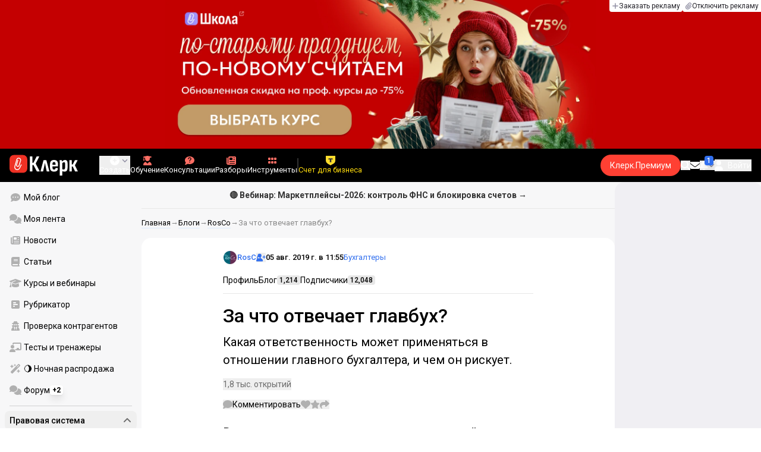

--- FILE ---
content_type: text/html;charset=utf-8
request_url: https://www.klerk.ru/blogs/rosco/488404/
body_size: 42438
content:
<!DOCTYPE html><html  lang="ru" prefix="og: http://ogp.me/ns# fb: http://ogp.me/ns/fb# article: http://ogp.me/ns/article#"><head><meta charset="utf-8">
<meta name="viewport" content="width=device-width, initial-scale=1.0, maximum-scale=1.0">
<title>За что отвечает главбух?</title>
<link rel="preconnect" href="https://fonts.gstatic.com/" crossorigin="anonymous" data-hid="gf-preconnect">
<link rel="preconnect" href="https://fonts.googleapis.com/" data-hid="gf-origin-preconnect">
<link type="text/css" rel="stylesheet" href="https://klad.klerk.ru/klad1.css?37">
<link rel="stylesheet" href="/__klerk/entry.B_0Y3Bkq.css" crossorigin>
<link rel="stylesheet" href="/__klerk/comments-sm.BVvQigOb.css" crossorigin>
<link rel="stylesheet" href="/__klerk/UiInput.Do1dY7-l.css" crossorigin>
<link rel="stylesheet" href="/__klerk/comments.8Ga22ld2.css" crossorigin>
<link rel="stylesheet" href="/__klerk/Nav.BUOqtBCh.css" crossorigin>
<link rel="stylesheet" href="/__klerk/Item.56xmyVLO.css" crossorigin>
<link rel="stylesheet" href="/__klerk/Article.tR617khW.css" crossorigin>
<link rel="preload" as="fetch" fetchpriority="low" crossorigin="anonymous" href="/__klerk/builds/meta/da59b71f-45f1-49dd-8723-b10198610342.json">
<link rel="dns-prefetch" href="https://fonts.gstatic.com/" data-hid="gf-prefetch">
<meta name="theme-color" content="#000000">
<meta name="description" content="Какая ответственность может применяться в отношении главного бухгалтера, и чем он рискует.">
<meta property="og:url" content="https://www.klerk.ru/blogs/rosco/488404/">
<meta property="og:title" content="За что отвечает главбух?">
<meta property="og:description" content="Какая ответственность может применяться в отношении главного бухгалтера, и чем он рискует.">
<meta property="og:site_name" content="Клерк">
<meta property="og:image" content="https://www.klerk.ru/yindex.php/og?id=488404&entity=company_blogpost">
<meta property="og:image:secure_url" content="https://www.klerk.ru/yindex.php/og?id=488404&entity=company_blogpost">
<meta property="og:image:width" content="1200">
<meta property="og:image:height" content="627">
<meta property="og:image:alt" content="За что отвечает главбух?">
<meta name="vk:app_id" content="7777142">
<meta name="fb:app_id" content="111067065633348">
<meta name="fb:pages" content="115964055094828">
<meta name="twitter:title" content="За что отвечает главбух?">
<meta name="twitter:description" content="Какая ответственность может применяться в отношении главного бухгалтера, и чем он рискует.">
<meta name="twitter:image" content="https://www.klerk.ru/yindex.php/og?id=488404&entity=company_blogpost">
<meta name="twitter:site" content="@klerk_ru">
<meta name="twitter:creator" content="@klerk_ru">
<meta name="twitter:card" content="summary_large_image">
<meta name="google-play-app" content="app-id=ru.klerk">
<meta name="mailru-verification" content="63a469313f472589">
<link rel="icon" type="image/x-icon" href="/favicon.svg">
<link rel="manifest" href="/pwa.manifest.json">
<link rel="image_src" href="https://www.klerk.ru/yindex.php/og?id=488404&entity=company_blogpost">
<link rel="apple-touch-icon" sizes="180x180" href="/favicon-180.png">
<link title="За что отвечает главбух?" type="application/rss+xml" rel="alternate" href="https://www.klerk.ru/xml/index.xml">
<script data-hid="gf-script">(function(){
        var h=document.querySelector("head");
        var m=h.querySelector('meta[name="head:count"]');
        if(m){m.setAttribute('content',Number(m.getAttribute('content'))+1);}
        else{m=document.createElement('meta');m.setAttribute('name','head:count');m.setAttribute('content','1');h.append(m);}
        var l=document.createElement('link');l.rel='stylesheet';l.href='https://fonts.googleapis.com/css2?family=Roboto:ital,wght@0,400;0,500;0,700;0,900;1,400;1,500;1,700;1,900&display=swap';h.appendChild(l);
      })();</script>
<meta name="robots" content="max-image-preview:large">
<link rel="canonical" href="https://www.klerk.ru/blogs/rosco/488404/">
<script type="application/ld+json" data-hid="ld-json-article">{"@context":"https://schema.org","@type":"BlogPosting","mainEntityOfPage":{"@type":"WebPage","@id":"https://www.klerk.ru/blogs/rosco/488404/"},"headline":"За что отвечает главбух?","image":"https://www.klerk.ru/yindex.php/og?id=488404&entity=company_blogpost","dateCreated":"2019-08-05T08:55:00+03:00","datePublished":"2019-08-05T08:55:00+03:00","dateModified":"2019-08-05T08:55:00+03:00","publisher":{"@type":"Organization","name":"Клерк.Ру","url":"https://www.klerk.ru"},"sourceOrganization":{"@type":"Organization","name":"RosCo","url":"https://www.klerk.ru/company/290/articles/"},"author":[{"@type":"Organization","name":"RosCo","url":"https://www.klerk.ru/company/290/articles/"}],"about":{"@type":"CreativeWork","name":"Бухгалтеры"},"description":"Какая ответственность может применяться в отношении главного бухгалтера, и чем он рискует."}</script>
<script type="application/ld+json" data-hid="ld-json-organization">{"@context":"https://schema.org","@type":"Organization","name":"Клерк.ру","url":"https://www.klerk.ru","logo":"https://www.klerk.ru/img/klerk-logo.png","sameAs":["https://www.facebook.com/klerkru/","https://twitter.com/klerk_ru"],"type":"BreadcrumbList","itemListElement":[{"@type":"ListItem","position":1,"name":"Главная","item":"https://www.klerk.ru"},{"@type":"ListItem","position":2,"name":"Блоги","item":"https://www.klerk.ru/blogs/"},{"@type":"ListItem","position":3,"name":"RosCo","item":"https://www.klerk.ru/company/290/articles/"},{"@type":"ListItem","position":4,"name":"За что отвечает главбух?"}]}</script>
<script type="module" src="/__klerk/BS8Z2z1Y.js" crossorigin></script>
<script id="unhead:payload" type="application/json">{"titleTemplate":"%s"}</script></head><body><noscript><link rel="stylesheet" href="https://fonts.googleapis.com/css2?family=Roboto:ital,wght@0,400;0,500;0,700;0,900;1,400;1,500;1,700;1,900&display=swap"></noscript><div id="__nuxt"><div class="h-full min-h-screen flex flex-col"><!--[--><div id="rating-select-portal"></div><div class="flex flex-col justify-center h-header-banner-height min-h-header-banner-height max-h-header-banner-height bg-black print:hidden z-30"><!--[--><div class="promotion relative size-full tab:hidden" data-klad="11" data-id="8103" data-updated="1768687401489" data-screen="+" data-viewed="+" style="background-color:#C40001;"><!--[--><div class="promoHeader-container"><a href="https://www.klerk.ru/learn/catalog/?sertificate=government&amp;&amp;utm_source=klerk&amp;utm_medium=mobile&amp;utm_campaign=rc00467&amp;utm_content=header&amp;utm_term=​8103" target="_blank" onclick="window.klad_click = 1"><img src="https://i.klerk.ru/AvSSut_Tpci6V-klzrL1oAf-46hb6xeEH9jguq7f-y4/rs:fit/w:1500/h:750/q:90/aHR0cHM6Ly93d3cu/a2xlcmsucnUvdWdj/L2Fkdi83YmI2ZWE2/YmE5ZTU0OTRiNjJm/MDVlYmEzNDgwMmY1/ZS5qcGc.webp" class="size-full tab:auto" fetchpriority="high" alt="КПК ОБЩ 8103"><!----></a></div><!--]--></div><div class="promotion relative size-full hidden tab:block" data-klad="10" data-id="8102" data-updated="1768687401489" data-screen="+" data-viewed="+" style="background-color:#C40001;"><!--[--><div class="promoHeader-container"><a href="https://www.klerk.ru/learn/catalog/?sertificate=government&amp;&amp;utm_source=klerk&amp;utm_medium=desktop&amp;utm_campaign=rc00487&amp;utm_content=header&amp;utm_term=​8102" target="_blank" onclick="window.klad_click = 1"><img src="https://i.klerk.ru/AvSSut_Tpci6V-klzrL1oAf-46hb6xeEH9jguq7f-y4/rs:fit/w:1500/h:750/q:90/aHR0cHM6Ly93d3cu/a2xlcmsucnUvdWdj/L2Fkdi83YmI2ZWE2/YmE5ZTU0OTRiNjJm/MDVlYmEzNDgwMmY1/ZS5qcGc.webp" class="size-full tab:auto" fetchpriority="high" alt="КПК ОБЩ 8102"><!----></a></div><!--]--></div><!--]--><div class="absolute top-0 left-0 right-0 tab:left-auto hidden desktop:flex flex-row gap-1 justify-center"><!--[--><a href="https://klerk.info/?utm_source=klerk&amp;utm_medium=header" rel="noopener noreferrer" class="shrink-0 p-1 flex flex-row gap-1 items-center bg-white rounded-b tab:last:rounded-br-none"><!--[--><span class="size-3 flex items-center justify-between"><svg xmlns="http://www.w3.org/2000/svg" xmlns:xlink="http://www.w3.org/1999/xlink" aria-hidden="true" role="img" class="iconify iconify--fa6-solid size-full text-neutral-400" style="" width="0.88em" height="1em" viewBox="0 0 448 512"><path fill="currentColor" d="M256 80c0-17.7-14.3-32-32-32s-32 14.3-32 32v144H48c-17.7 0-32 14.3-32 32s14.3 32 32 32h144v144c0 17.7 14.3 32 32 32s32-14.3 32-32V288h144c17.7 0 32-14.3 32-32s-14.3-32-32-32H256z"/></svg></span><span class="text-badge leading-none text-neutral-950">Заказать рекламу</span><!--]--></a><a href="/learn/tariff/?utm_source=klerk&amp;utm_medium=header&amp;utm_campaign=premium&amp;utm_content=adv_button" class="shrink-0 p-1 flex flex-row gap-1 items-center bg-white rounded-b tab:last:rounded-br-none"><!--[--><span class="size-3 flex items-center justify-between"><svg xmlns="http://www.w3.org/2000/svg" xmlns:xlink="http://www.w3.org/1999/xlink" aria-hidden="true" role="img" class="iconify iconify--fa6-solid size-full text-neutral-400" style="" width="0.88em" height="1em" viewBox="0 0 448 512"><path fill="currentColor" d="M364.2 83.8c-24.4-24.4-64-24.4-88.4 0l-184 184c-42.1 42.1-42.1 110.3 0 152.4s110.3 42.1 152.4 0l152-152c10.9-10.9 28.7-10.9 39.6 0s10.9 28.7 0 39.6l-152 152c-64 64-167.6 64-231.6 0s-64-167.6 0-231.6l184-184c46.3-46.3 121.3-46.3 167.6 0s46.3 121.3 0 167.6l-176 176c-28.6 28.6-75 28.6-103.6 0s-28.6-75 0-103.6l144-144c10.9-10.9 28.7-10.9 39.6 0s10.9 28.7 0 39.6l-144 144c-6.7 6.7-6.7 17.7 0 24.4s17.7 6.7 24.4 0l176-176c24.4-24.4 24.4-64 0-88.4"/></svg></span><span class="text-badge leading-none text-neutral-950">Отключить рекламу</span><!--]--></a><!--]--></div></div><!--]--><div class="flex flex-col"><!--[--><div class="w-full sticky z-20 top-0 flex flex-col bg-black print:hidden"><div id="mindbox-header-banner" class="flex flex-center text-white"></div><header class="h-header-mobile-height tab:h-header-height flex items-center py-3 px-4" id="header"><div class="flex items-center gap-4"><button class="hover:opacity-80 relative w-4 h-2.5 duration-200 hidden tab-l:block desktop:hidden"><span class="top-0 block bg-white absolute h-px w-full transition"></span><span class="w-full block bg-white absolute h-px top-1/2"></span><span class="top-full block bg-white absolute h-px w-full transition"></span><span class="sr-only">Открытие или скрытие основного меню сайта</span></button><div class="flex items-center flex-nowrap gap-0.2"><a href="/" class="bg-none border-none p-0 flex items-center justify-center active:opacity-60 opacity-100 transition text-white" aria-label="Переход на главную страницу сайта"><!--[--><svg xmlns="http://www.w3.org/2000/svg" xmlns:xlink="http://www.w3.org/1999/xlink" aria-hidden="true" role="img" class="iconify iconify--klerk-icon" style="font-size:36px;" width="3.2em" height="1em" viewBox="0 0 96 30"><g fill="none"><rect y="0.5" width="25" height="25" rx="6" fill="#EF3124"/><path d="M16.3384 13.5578L17.2828 14.2897C17.2828 14.2897 16.7545 14.9654 16.0964 16.2634C15.2936 17.8493 14.9424 18.7251 14.9395 18.7345L14.9159 18.7876C13.7236 21.0772 11.8023 22.1032 9.77183 21.5339C8.69167 21.2305 7.79744 20.5299 7.25146 19.5633C6.70547 18.5968 6.57266 17.477 6.8796 16.4104L9.65673 6.73277C9.90169 5.87573 10.4713 5.16883 11.2563 4.73405C12.0414 4.30241 12.9533 4.19606 13.818 4.44003C15.6065 4.94049 16.6483 6.78594 16.1407 8.5532V8.56571L14.0305 15.2969V15.2844C13.6527 16.6137 12.3158 17.3644 10.9937 16.9922C10.3591 16.8139 9.83676 16.4136 9.52688 15.8631C9.21109 15.3032 9.13731 14.6369 9.32619 13.9863L11.2504 7.41778L12.4014 7.7462L10.4772 14.3116C10.3798 14.6557 10.4123 14.9998 10.5746 15.2844C10.731 15.5628 10.9878 15.7567 11.3212 15.8505C12.0089 16.0445 12.6788 15.6597 12.8795 14.9591V14.9466C12.8795 14.9466 14.9808 8.25292 14.9867 8.2279C15.0428 8.03397 15.0694 7.83691 15.0694 7.64298C15.0694 6.70775 14.4466 5.84758 13.4904 5.57858C12.9326 5.42219 12.3453 5.48787 11.8407 5.76938C11.336 6.04776 10.9671 6.50444 10.8107 7.05494L8.03354 16.7326C7.582 18.3028 8.50869 19.9449 10.0994 20.3922C12.1535 20.9678 13.3901 19.1129 13.8357 18.2653C13.9066 18.0932 14.2666 17.2237 15.0221 15.7317C15.7393 14.3148 16.3118 13.586 16.3354 13.5547L16.3384 13.5578Z" fill="white"/><path d="M95.809 23.0919C95.873 23.2199 95.8836 23.3266 95.841 23.4119C95.7983 23.4972 95.713 23.5399 95.585 23.5399H92.321C92.129 23.5399 92.001 23.4546 91.937 23.2839L88.801 16.7239H87.521V23.1879C87.521 23.4226 87.4143 23.5399 87.201 23.5399H84.321C84.1076 23.5399 84.001 23.4226 84.001 23.1879V8.0359C84.001 7.80123 84.1076 7.7959 84.321 7.7959H87.201C87.4143 7.7959 87.521 7.80123 87.521 8.0359V13.7799H88.801L91.681 8.0359C91.7663 7.88656 91.8943 7.7959 92.065 7.7959H95.233C95.3823 7.7959 95.4676 7.83856 95.489 7.9239C95.5103 8.00923 95.4996 8.10523 95.457 8.2119L91.809 14.9959L95.809 23.0919Z" fill="currentColor"/><path d="M77.2936 23.7958C76.6749 23.7958 76.0243 23.7105 75.3416 23.5398C74.6589 23.3691 74.0723 23.1451 73.5816 22.8678L73.5496 20.0518C73.9336 20.2865 74.3496 20.4678 74.7976 20.5958C75.2456 20.7238 75.6829 20.7878 76.1096 20.7878C76.7496 20.7878 77.2296 20.5638 77.5496 20.1158C77.8696 19.6678 78.0296 18.9638 78.0296 18.0038V12.7238C78.0296 11.9985 77.9123 11.4758 77.6776 11.1558C77.4643 10.8145 77.1016 10.6438 76.5896 10.6438C76.0989 10.6438 75.6083 10.8038 75.1176 11.1238C74.6269 11.4438 74.1043 11.9131 73.5496 12.5318L73.1976 10.1958C73.9443 9.38515 74.6909 8.73448 75.4376 8.24381C76.2056 7.75315 77.0696 7.50781 78.0296 7.50781C79.2029 7.50781 80.0776 7.89181 80.6536 8.65981C81.2296 9.40648 81.5176 10.5798 81.5176 12.1798V18.1958C81.5176 20.0945 81.1549 21.5025 80.4296 22.4198C79.7256 23.3371 78.6803 23.7958 77.2936 23.7958ZM70.7976 29.4598C70.5843 29.4598 70.4776 29.3425 70.4776 29.1078V11.6358C70.4776 10.9531 70.4669 10.3238 70.4456 9.74781C70.4243 9.17181 70.3923 8.64915 70.3496 8.17981C70.3283 7.92381 70.4243 7.79581 70.6376 7.79581H73.1336C73.3256 7.79581 73.4429 7.90248 73.4856 8.11581C73.5283 8.37181 73.5709 8.72381 73.6136 9.17181C73.6563 9.61981 73.6883 10.0251 73.7096 10.3878L73.9976 11.6998V29.1078C73.9976 29.3425 73.8909 29.4598 73.6776 29.4598H70.7976Z" fill="currentColor"/><path d="M62.5495 23.7958C60.6508 23.7958 59.2215 23.3265 58.2615 22.3878C57.3228 21.4278 56.8535 19.9878 56.8535 18.0678V13.3638C56.8535 11.4225 57.3335 9.96115 58.2935 8.97981C59.2535 7.99848 60.6402 7.50781 62.4535 7.50781C64.3309 7.50781 65.7389 7.99848 66.6775 8.97981C67.6162 9.96115 68.0855 11.4225 68.0855 13.3638V16.1478C68.0855 16.3825 67.9788 16.4998 67.7655 16.4998H60.3415V18.0678C60.3415 19.0705 60.5122 19.7958 60.8535 20.2438C61.2162 20.6918 61.7815 20.9158 62.5495 20.9158C63.2108 20.9158 63.7015 20.7771 64.0215 20.4998C64.3415 20.2225 64.4908 19.7958 64.4695 19.2198C64.4695 18.9638 64.5762 18.8358 64.7895 18.8358H67.5415C67.7122 18.8358 67.8188 18.9531 67.8615 19.1878C67.8828 20.7025 67.4455 21.8545 66.5495 22.6438C65.6749 23.4118 64.3415 23.7958 62.5495 23.7958ZM60.3415 14.0998H64.5975V13.1078C64.5975 12.1691 64.4268 11.4865 64.0855 11.0598C63.7655 10.6118 63.2429 10.3878 62.5175 10.3878C61.7709 10.3878 61.2162 10.6118 60.8535 11.0598C60.5122 11.4865 60.3415 12.1691 60.3415 13.1078V14.0998Z" fill="currentColor"/><path d="M43.841 23.5399C43.6064 23.5399 43.521 23.4012 43.585 23.1239L47.649 8.1799C47.713 7.9239 47.8517 7.7959 48.065 7.7959H51.393C51.6277 7.7959 51.777 7.9239 51.841 8.1799L55.873 23.1239C55.9584 23.4012 55.8837 23.5399 55.649 23.5399H52.545C52.3744 23.5399 52.257 23.4439 52.193 23.2519L50.529 15.4119C50.401 14.7506 50.2624 14.0999 50.113 13.4599C49.985 12.7986 49.8677 12.1159 49.761 11.4119H49.729C49.6224 12.1159 49.505 12.7986 49.377 13.4599C49.249 14.1212 49.1104 14.7719 48.961 15.4119L47.233 23.2519C47.1904 23.4439 47.073 23.5399 46.881 23.5399H43.841Z" fill="currentColor"/><path d="M28.82 23.5C28.6067 23.5 28.5 23.3827 28.5 23.148V2.89204C28.5 2.65737 28.6067 2.54004 28.82 2.54004H31.764C31.9773 2.54004 32.084 2.65737 32.084 2.89204V11.404H33.588L37.94 2.76404C37.9827 2.67871 38.036 2.62537 38.1 2.60404C38.1853 2.56137 38.26 2.54004 38.324 2.54004H41.492C41.62 2.54004 41.6947 2.58271 41.716 2.66804C41.7373 2.75337 41.716 2.86004 41.652 2.98804L36.724 12.556L42.26 23.052C42.324 23.18 42.3347 23.2867 42.292 23.372C42.2493 23.4574 42.164 23.5 42.036 23.5H38.644C38.5587 23.5 38.484 23.4894 38.42 23.468C38.356 23.4467 38.3027 23.3827 38.26 23.276L33.652 14.572H32.084V23.148C32.084 23.3827 31.9773 23.5 31.764 23.5H28.82Z" fill="currentColor"/></g></svg><!--]--></a><!----></div></div><div class="flex items-center hidden tab-l:flex items-center gap-4 phone-l:gap-5 ml-auto phone-l:mx-auto tab-l:ml-9 text-white text-badge phone-l:text-comment-1 overflow-auto phone-l:overflow-visible overflow-scroll-hidden"><!--[--><button class="hover:text-grey-200 text-white flex flex-col items-center gap-1 shrink-0 group transition-colors duration-200 v-focus-visible focus-visible:outline"><span class="flex items-center gap-2 phone-l:relative"><svg xmlns="http://www.w3.org/2000/svg" xmlns:xlink="http://www.w3.org/1999/xlink" aria-hidden="true" role="img" class="iconify iconify--fa6-solid !size-5 phone-l:!size-4 transition-colors duration-200 group-hover:text-grey-400" style="" width="1em" height="1em" viewBox="0 0 512 512"><path fill="currentColor" d="M256 512a256 256 0 1 0 0-512a256 256 0 1 0 0 512m-24-168v-64h-64c-13.3 0-24-10.7-24-24s10.7-24 24-24h64v-64c0-13.3 10.7-24 24-24s24 10.7 24 24v64h64c13.3 0 24 10.7 24 24s-10.7 24-24 24h-64v64c0 13.3-10.7 24-24 24s-24-10.7-24-24"/></svg><svg xmlns="http://www.w3.org/2000/svg" xmlns:xlink="http://www.w3.org/1999/xlink" aria-hidden="true" role="img" class="iconify iconify--fa6-solid phone-l:absolute phone-l:-right-3.5 phone-l:top-1/2 phone-l:-translate-y-1/2 text-badge text-neutral-400 transition duration-300" style="" width="0.88em" height="1em" viewBox="0 0 448 512"><path fill="currentColor" d="M201.4 374.6c12.5 12.5 32.8 12.5 45.3 0l160-160c12.5-12.5 12.5-32.8 0-45.3s-32.8-12.5-45.3 0L224 306.7L86.6 169.4c-12.5-12.5-32.8-12.5-45.3 0s-12.5 32.8 0 45.3l160 160z"/></svg></span><span class="hidden phone-l:inline-block">Создать</span></button><span></span><!--]--><!--[--><a href="/pro/" class="flex shrink-0 tab-l:hidden"><span class="relative inline-block leading-3"><svg xmlns="http://www.w3.org/2000/svg" xmlns:xlink="http://www.w3.org/1999/xlink" aria-hidden="true" role="img" class="iconify iconify--fa6-solid w-4 text-text-2 text-grey-200 tab-l:text-red-400" style="" width="0.88em" height="1em" viewBox="0 0 448 512"><path fill="currentColor" d="M364.2 83.8c-24.4-24.4-64-24.4-88.4 0l-184 184c-42.1 42.1-42.1 110.3 0 152.4s110.3 42.1 152.4 0l152-152c10.9-10.9 28.7-10.9 39.6 0s10.9 28.7 0 39.6l-152 152c-64 64-167.6 64-231.6 0s-64-167.6 0-231.6l184-184c46.3-46.3 121.3-46.3 167.6 0s46.3 121.3 0 167.6l-176 176c-28.6 28.6-75 28.6-103.6 0s-28.6-75 0-103.6l144-144c10.9-10.9 28.7-10.9 39.6 0s10.9 28.7 0 39.6l-144 144c-6.7 6.7-6.7 17.7 0 24.4s17.7 6.7 24.4 0l176-176c24.4-24.4 24.4-64 0-88.4"/></svg><!----></span> Личный кабинет</a><a href="/learn/catalog/" class="flex shrink-0 flex-col gap-1 flex-center"><span class="relative inline-block leading-3"><svg xmlns="http://www.w3.org/2000/svg" xmlns:xlink="http://www.w3.org/1999/xlink" aria-hidden="true" role="img" class="iconify iconify--fa6-solid w-4 text-text-2 text-grey-200 tab-l:text-red-400" style="" width="0.88em" height="1em" viewBox="0 0 448 512"><path fill="currentColor" d="M219.3.5c3.1-.6 6.3-.6 9.4 0l200 40C439.9 42.7 448 52.6 448 64s-8.1 21.3-19.3 23.5L352 102.9V160c0 70.7-57.3 128-128 128S96 230.7 96 160v-57.1l-48-9.6v65.1l15.7 78.4c.9 4.7-.3 9.6-3.3 13.3S52.8 256 48 256H16c-4.8 0-9.3-2.1-12.4-5.9s-4.3-8.6-3.3-13.3L16 158.4V86.6C6.5 83.3 0 74.3 0 64c0-11.4 8.1-21.3 19.3-23.5zM111.9 327.7c10.5-3.4 21.8.4 29.4 8.5l71 75.5c6.3 6.7 17 6.7 23.3 0l71-75.5c7.6-8.1 18.9-11.9 29.4-8.5c65 20.9 112 81.7 112 153.6c0 17-13.8 30.7-30.7 30.7H30.7C13.8 512 0 498.2 0 481.3c0-71.9 47-132.7 111.9-153.6"/></svg><!----></span> Обучение</a><a href="/consultations/" class="flex shrink-0 tab-l:hidden desktop:flex flex-col gap-1 flex-center"><span class="relative inline-block leading-3"><svg xmlns="http://www.w3.org/2000/svg" xmlns:xlink="http://www.w3.org/1999/xlink" aria-hidden="true" role="img" class="iconify iconify--fa6-solid w-4 text-text-2 text-grey-200 tab-l:text-red-400" style="" width="1em" height="1em" viewBox="0 0 512 512"><path fill="currentColor" d="M512 240c0 114.9-114.6 208-256 208c-37.1 0-72.3-6.4-104.1-17.9c-11.9 8.7-31.3 20.6-54.3 30.6C73.6 471.1 44.7 480 16 480c-6.5 0-12.3-3.9-14.8-9.9s-1.1-12.8 3.4-17.4l.3-.3c.3-.3.7-.7 1.3-1.4c1.1-1.2 2.8-3.1 4.9-5.7c4.1-5 9.6-12.4 15.2-21.6c10-16.6 19.5-38.4 21.4-62.9C17.7 326.8 0 285.1 0 240C0 125.1 114.6 32 256 32s256 93.1 256 208"/></svg><svg xmlns="http://www.w3.org/2000/svg" xmlns:xlink="http://www.w3.org/1999/xlink" aria-hidden="true" role="img" class="iconify iconify--fa6-solid absolute top-0.5 left-px w-3.5 text-comment-4 text-white tab-l:text-black" style="" width="0.63em" height="1em" viewBox="0 0 320 512"><path fill="currentColor" d="M80 160c0-35.3 28.7-64 64-64h32c35.3 0 64 28.7 64 64v3.6c0 21.8-11.1 42.1-29.4 53.8l-42.2 27.1a87.98 87.98 0 0 0-40.4 74v1.4c0 17.7 14.3 32 32 32s32-14.3 32-32v-1.4c0-8.2 4.2-15.8 11-20.2l42.2-27.1c36.6-23.6 58.8-64.1 58.8-107.7v-3.6c0-70.7-57.3-128-128-128h-32C73.3 32 16 89.3 16 160c0 17.7 14.3 32 32 32s32-14.3 32-32m80 320a40 40 0 1 0 0-80a40 40 0 1 0 0 80"/></svg></span> Консультации</a><a href="/razbory/" class="flex shrink-0 tab-l:hidden desktop:flex flex-col gap-1 flex-center"><span class="relative inline-block leading-3"><svg xmlns="http://www.w3.org/2000/svg" xmlns:xlink="http://www.w3.org/1999/xlink" aria-hidden="true" role="img" class="iconify iconify--fa6-solid w-4 text-text-2 text-grey-200 tab-l:text-red-400" style="" width="1em" height="1em" viewBox="0 0 512 512"><path fill="currentColor" d="M96 96c0-35.3 28.7-64 64-64h288c35.3 0 64 28.7 64 64v320c0 35.3-28.7 64-64 64H80c-44.2 0-80-35.8-80-80V128c0-17.7 14.3-32 32-32s32 14.3 32 32v272c0 8.8 7.2 16 16 16s16-7.2 16-16zm64 24v80c0 13.3 10.7 24 24 24h112c13.3 0 24-10.7 24-24v-80c0-13.3-10.7-24-24-24H184c-13.3 0-24 10.7-24 24m208-8c0 8.8 7.2 16 16 16h48c8.8 0 16-7.2 16-16s-7.2-16-16-16h-48c-8.8 0-16 7.2-16 16m0 96c0 8.8 7.2 16 16 16h48c8.8 0 16-7.2 16-16s-7.2-16-16-16h-48c-8.8 0-16 7.2-16 16m-208 96c0 8.8 7.2 16 16 16h256c8.8 0 16-7.2 16-16s-7.2-16-16-16H176c-8.8 0-16 7.2-16 16m0 96c0 8.8 7.2 16 16 16h256c8.8 0 16-7.2 16-16s-7.2-16-16-16H176c-8.8 0-16 7.2-16 16"/></svg><!----></span> Разборы</a><a href="/tool/" class="flex shrink-0 tab-l:hidden desktop:flex flex-col gap-1 flex-center"><span class="relative inline-block leading-3"><svg xmlns="http://www.w3.org/2000/svg" xmlns:xlink="http://www.w3.org/1999/xlink" aria-hidden="true" role="img" class="iconify iconify--fa6-solid w-4 text-text-2 text-grey-200 tab-l:text-red-400 rotate-90" style="" width="0.63em" height="1em" viewBox="0 0 320 512"><path fill="currentColor" d="M40 352h48c22.1 0 40 17.9 40 40v48c0 22.1-17.9 40-40 40H40c-22.1 0-40-17.9-40-40v-48c0-22.1 17.9-40 40-40m192 0h48c22.1 0 40 17.9 40 40v48c0 22.1-17.9 40-40 40h-48c-22.1 0-40-17.9-40-40v-48c0-22.1 17.9-40 40-40M40 320c-22.1 0-40-17.9-40-40v-48c0-22.1 17.9-40 40-40h48c22.1 0 40 17.9 40 40v48c0 22.1-17.9 40-40 40zm192-128h48c22.1 0 40 17.9 40 40v48c0 22.1-17.9 40-40 40h-48c-22.1 0-40-17.9-40-40v-48c0-22.1 17.9-40 40-40M40 160c-22.1 0-40-17.9-40-40V72c0-22.1 17.9-40 40-40h48c22.1 0 40 17.9 40 40v48c0 22.1-17.9 40-40 40zM232 32h48c22.1 0 40 17.9 40 40v48c0 22.1-17.9 40-40 40h-48c-22.1 0-40-17.9-40-40V72c0-22.1 17.9-40 40-40"/></svg><!----></span> Инструменты</a><a href="/sps/?searchType=documents" class="flex shrink-0 tab-l:hidden"><span class="relative inline-block leading-3"><svg xmlns="http://www.w3.org/2000/svg" xmlns:xlink="http://www.w3.org/1999/xlink" aria-hidden="true" role="img" class="iconify iconify--fa6-solid w-4 text-text-2 text-grey-200 tab-l:text-red-400" style="" width="0.88em" height="1em" viewBox="0 0 448 512"><path fill="currentColor" d="M96 0C43 0 0 43 0 96v320c0 53 43 96 96 96h320c17.7 0 32-14.3 32-32s-14.3-32-32-32v-64c17.7 0 32-14.3 32-32V32c0-17.7-14.3-32-32-32zm0 384h256v64H96c-17.7 0-32-14.3-32-32s14.3-32 32-32m32-240c0-8.8 7.2-16 16-16h192c8.8 0 16 7.2 16 16s-7.2 16-16 16H144c-8.8 0-16-7.2-16-16m16 48h192c8.8 0 16 7.2 16 16s-7.2 16-16 16H144c-8.8 0-16-7.2-16-16s7.2-16 16-16"/></svg><!----></span> Правовая система</a><!--]--><button class="flex desktop:hidden flex-col gap-1 flex-center hover:text-grey-200 transition-colors duration-200"><svg xmlns="http://www.w3.org/2000/svg" xmlns:xlink="http://www.w3.org/1999/xlink" aria-hidden="true" role="img" class="iconify iconify--fa6-solid w-4 text-text-2" style="" width="0.88em" height="1em" viewBox="0 0 448 512"><path fill="currentColor" d="M8 256a56 56 0 1 1 112 0a56 56 0 1 1-112 0m160 0a56 56 0 1 1 112 0a56 56 0 1 1-112 0m216-56a56 56 0 1 1 0 112a56 56 0 1 1 0-112"/></svg> Еще </button><span></span><div class="px-2 -mx-2"><div class="w-0.5 h-6 bg-white/20"></div></div><!--[--><!--]--><div class="relative hidden phone-l:flex"><a href="https://eye.targetads.io/view/click?pid=12486&amp;cn=8866&amp;pl=28883" rel="noopener noreferrer" target="_blank" class="flex flex-col items-center gap-1 shrink-0 group transition-colors duration-200 v-focus-visible focus-visible:outline text-yellow-400"><!--[--><span class="flex items-center gap-2 phone-l:relative"><svg xmlns="http://www.w3.org/2000/svg" xmlns:xlink="http://www.w3.org/1999/xlink" aria-hidden="true" role="img" class="iconify iconify--klerk-icon transition-colors duration-200 !size-4 fill-current text-yellow-400" style="" width="1em" height="1em" viewBox="0 0 24 24"><path d="M0 0h24v12.07c0 3.1-1.65 5.95-4.33 7.5L12 24l-7.67-4.43A8.66 8.66 0 0 1 0 12.07V0Z" fill="#FFDD2D"/><path fill-rule="evenodd" clip-rule="evenodd" d="M6.59 6.35v3.76a3.39 3.39 0 0 1 2.51-.98h1.16v4.37c0 1.16-.32 2.18-.78 2.74h5.04a4.45 4.45 0 0 1-.78-2.74V9.13h1.16c1.07 0 2 .4 2.51.98V6.35H6.6Z" fill="#333"/></svg><!----></span><span class="shrink-0">Счет для бизнеса</span><!--]--></a><div class="flex absolute left-1/2 top-1/2 size-px"><!----></div></div><!----></div><div class="flex items-center gap-4 ml-auto"><div style="--offset:2px;" class="before:bg-[conic-gradient(transparent_270deg,white,transparent)] before:absolute before:top-1/2 before:left-1/2 before:-translate-x-1/2 before:-translate-y-1/2 before:aspect-square before:w-full before:animate-[premium-gradient-rotate_12s_linear_infinite] before:hover:bg-[conic-gradient(transparent_270deg,white,transparent)] before:hover:absolute before:hover:top-1/2 before:hover:left-1/2 before:hover:-translate-x-1/2 before:hover:-translate-y-1/2 before:hover:aspect-square before:hover:w-full before:hover:animate-[premium-gradient-rotate-2_2s_linear_infinite] after:bg-inherit after:rounded-[inherit] after:absolute after:inset-[--offset] after:h-[calc(100%-2*var(--offset))] after:w-[calc(100%-2*var(--offset))] relative min-w-fit overflow-hidden flex items-center justify-center bg-red-500 hover:bg-red-600 rounded-full transition ml-2 phone-l:ml-0 max-tab-l:hidden" data-tippy-main-header data-tippy-content="Подписка&lt;br&gt;для бухгалтера!&lt;br&gt;"><a id="header-premium-button" class="z-10 text-text-3 whitespace-nowrap inline-flex items-center gap-2 group transition px-4 py-2  tab:hover:bg-transparent tab:hover:brightness-125 active:bg-transparent active:brightness-125 active:border-grey-200 active:shadow-inner disabled:bg-grey-200 disabled:text-white disabled:cursor-not-allowed bg-transparent rounded-full text-white justify-center z-10 text-text-3 whitespace-nowrap" href="https://www.klerk.ru/learn/tariff/?utm_source=klerk&amp;utm_medium=modal_button&amp;utm_campaign=premium&amp;utm_content=tariff_link&amp;utm_term=klerk"><!--[--><!----><!--]--><!--[-->Клерк.Премиум<!--]--><!--[--><!----><!--]--></a></div><button aria-label="search" data-tippy-main-header data-tippy-content="Поиск" class="hover:text-grey-400 text-white hidden tab-l:flex"><svg xmlns="http://www.w3.org/2000/svg" xmlns:xlink="http://www.w3.org/1999/xlink" aria-hidden="true" role="img" class="iconify iconify--fa6-solid text-text-2 w-4" style="" width="1em" height="1em" viewBox="0 0 512 512"><path fill="currentColor" d="M416 208c0 45.9-14.9 88.3-40 122.7l126.6 126.7c12.5 12.5 12.5 32.8 0 45.3s-32.8 12.5-45.3 0L330.7 376c-34.4 25.2-76.8 40-122.7 40C93.1 416 0 322.9 0 208S93.1 0 208 0s208 93.1 208 208M208 352a144 144 0 1 0 0-288a144 144 0 1 0 0 288"/></svg></button><!----><a href="/chat/" class="relative flex items-center justify-center text-white hover:text-grey-400 duration-200" data-tippy-main-header data-tippy-content="Личные сообщения"><svg xmlns="http://www.w3.org/2000/svg" xmlns:xlink="http://www.w3.org/1999/xlink" aria-hidden="true" role="img" class="iconify iconify--fa6-solid" style="" width="1em" height="1em" viewBox="0 0 512 512"><path fill="currentColor" d="M48 64C21.5 64 0 85.5 0 112c0 15.1 7.1 29.3 19.2 38.4l217.6 163.2c11.4 8.5 27 8.5 38.4 0l217.6-163.2c12.1-9.1 19.2-23.3 19.2-38.4c0-26.5-21.5-48-48-48zM0 176v208c0 35.3 28.7 64 64 64h384c35.3 0 64-28.7 64-64V176L294.4 339.2a63.9 63.9 0 0 1-76.8 0z"/></svg><!----><span class="sr-only">Личные сообщения</span></a><button class="relative flex gap-1 flex-center duration-200 tab-l:hidden text-white tab-l:hidden text-white"><svg xmlns="http://www.w3.org/2000/svg" xmlns:xlink="http://www.w3.org/1999/xlink" aria-hidden="true" role="img" class="iconify iconify--fa6-solid" style="" width="0.88em" height="1em" viewBox="0 0 448 512"><path fill="currentColor" d="M224 0c-17.7 0-32 14.3-32 32v19.2C119 66 64 130.6 64 208v18.8c0 47-17.3 92.4-48.5 127.6l-7.4 8.3c-8.4 9.4-10.4 22.9-5.3 34.4S19.4 416 32 416h384c12.6 0 24-7.4 29.2-18.9s3.1-25-5.3-34.4l-7.4-8.3c-31.2-35.2-48.5-80.5-48.5-127.6V208c0-77.4-55-142-128-156.8V32c0-17.7-14.3-32-32-32m45.3 493.3c12-12 18.7-28.3 18.7-45.3H160c0 17 6.7 33.3 18.7 45.3S207 512 224 512s33.3-6.7 45.3-18.7"/></svg><span class="inline-block font-medium text-white bg-blue-600 rounded px-1 py-0.5 text-badge shadow absolute bottom-2 left-2"><!--[-->1<!--]--></span><svg xmlns="http://www.w3.org/2000/svg" xmlns:xlink="http://www.w3.org/1999/xlink" aria-hidden="true" role="img" class="iconify iconify--fa6-solid text-badge text-neutral-400 transition duration-300 !hidden tab-l:!block" style="" width="0.88em" height="1em" viewBox="0 0 448 512"><path fill="currentColor" d="M201.4 374.6c12.5 12.5 32.8 12.5 45.3 0l160-160c12.5-12.5 12.5-32.8 0-45.3s-32.8-12.5-45.3 0L224 306.7L86.6 169.4c-12.5-12.5-32.8-12.5-45.3 0s-12.5 32.8 0 45.3l160 160z"/></svg><span class="sr-only">Личные уведомления с сайта клерк.ру</span></button><button class="relative flex gap-1 flex-center duration-200 hidden tab-l:flex hover:text-grey-400 text-white hidden tab-l:flex hover:text-grey-400 text-white" data-tippy-main-header data-tippy-content="Личные уведомления"><svg xmlns="http://www.w3.org/2000/svg" xmlns:xlink="http://www.w3.org/1999/xlink" aria-hidden="true" role="img" class="iconify iconify--fa6-solid" style="" width="0.88em" height="1em" viewBox="0 0 448 512"><path fill="currentColor" d="M224 0c-17.7 0-32 14.3-32 32v19.2C119 66 64 130.6 64 208v18.8c0 47-17.3 92.4-48.5 127.6l-7.4 8.3c-8.4 9.4-10.4 22.9-5.3 34.4S19.4 416 32 416h384c12.6 0 24-7.4 29.2-18.9s3.1-25-5.3-34.4l-7.4-8.3c-31.2-35.2-48.5-80.5-48.5-127.6V208c0-77.4-55-142-128-156.8V32c0-17.7-14.3-32-32-32m45.3 493.3c12-12 18.7-28.3 18.7-45.3H160c0 17 6.7 33.3 18.7 45.3S207 512 224 512s33.3-6.7 45.3-18.7"/></svg><span class="inline-block font-medium text-white bg-blue-600 rounded px-1 py-0.5 text-badge shadow absolute bottom-2 left-2"><!--[-->1<!--]--></span><svg xmlns="http://www.w3.org/2000/svg" xmlns:xlink="http://www.w3.org/1999/xlink" aria-hidden="true" role="img" class="iconify iconify--fa6-solid text-badge text-neutral-400 transition duration-300 !hidden tab-l:!block" style="" width="0.88em" height="1em" viewBox="0 0 448 512"><path fill="currentColor" d="M201.4 374.6c12.5 12.5 32.8 12.5 45.3 0l160-160c12.5-12.5 12.5-32.8 0-45.3s-32.8-12.5-45.3 0L224 306.7L86.6 169.4c-12.5-12.5-32.8-12.5-45.3 0s-12.5 32.8 0 45.3l160 160z"/></svg><span class="sr-only">Личные уведомления с сайта клерк.ру</span></button><!----><!--[--><button class="relative flex items-center transition text-white hover:opacity-80 duration-200 tab-l:hidden text-white tab-l:hidden text-white"><svg xmlns="http://www.w3.org/2000/svg" xmlns:xlink="http://www.w3.org/1999/xlink" aria-hidden="true" role="img" class="iconify iconify--fa6-solid mr-2 fill-current" style="" width="0.88em" height="1em" viewBox="0 0 448 512"><path fill="currentColor" d="M224 256a128 128 0 1 0 0-256a128 128 0 1 0 0 256m-45.7 48C79.8 304 0 383.8 0 482.3C0 498.7 13.3 512 29.7 512h388.6c16.4 0 29.7-13.3 29.7-29.7c0-98.5-79.8-178.3-178.3-178.3z"/></svg><span class="text-text-3 hidden tab-l:block">Войти</span></button><!--]--><button class="relative flex items-center transition text-white hover:opacity-80 duration-200 hidden tab-l:flex hidden tab-l:flex"><svg xmlns="http://www.w3.org/2000/svg" xmlns:xlink="http://www.w3.org/1999/xlink" aria-hidden="true" role="img" class="iconify iconify--fa6-solid mr-2 fill-current" style="" width="0.88em" height="1em" viewBox="0 0 448 512"><path fill="currentColor" d="M224 256a128 128 0 1 0 0-256a128 128 0 1 0 0 256m-45.7 48C79.8 304 0 383.8 0 482.3C0 498.7 13.3 512 29.7 512h388.6c16.4 0 29.7-13.3 29.7-29.7c0-98.5-79.8-178.3-178.3-178.3z"/></svg><span class="text-text-3 hidden tab-l:block">Войти</span></button><!----></div></header></div><!--]--><!--[--><!--]--><!--[--><div id="under-header-sticky" class="sticky header-offset z-20"></div><!--]--><div class="min-h-screen flex flex-row"><!--[--><!----><aside class="flex flex-col print:hidden tab-l:h-full desktop:h-left-side-nav-h fixed desktop:sticky desktop:header-offset top-0 left-0 bottom-bottom-mobile-menu tab-l:bottom-0 z-40 desktop:z-10 w-full phone-l:w-93.75 desktop:w-left-side-nav-w bg-neutral-50 print:hidden shrink-0 transition-all transform-gpu duration-300 -translate-x-full desktop:translate-x-0"><div class="ps grow"><!--[--><div class="flex flex-col pl-4 py-2"><div class="flex gap-x-2 items-center mb-1 desktop:hidden"><button class="size-8 shrink-0 flex flex-center -ml-2 relative"><span class="inline-block bg-black absolute w-3.5 top-1/2 h-px transition rotate-45"></span><span class="inline-block bg-black absolute w-3.5 top-1/2 h-px transition -rotate-45"></span><span class="sr-only">Открытие или скрытие основного меню сайта</span></button><a href="/" class="flex items-center justify-center"><svg xmlns="http://www.w3.org/2000/svg" xmlns:xlink="http://www.w3.org/1999/xlink" aria-hidden="true" role="img" class="iconify iconify--klerk-icon" style="font-size:20px;" width="3.2em" height="1em" viewBox="0 0 96 30"><g fill="none"><rect y="0.5" width="25" height="25" rx="6" fill="#EF3124"/><path d="M16.3384 13.5578L17.2828 14.2897C17.2828 14.2897 16.7545 14.9654 16.0964 16.2634C15.2936 17.8493 14.9424 18.7251 14.9395 18.7345L14.9159 18.7876C13.7236 21.0772 11.8023 22.1032 9.77183 21.5339C8.69167 21.2305 7.79744 20.5299 7.25146 19.5633C6.70547 18.5968 6.57266 17.477 6.8796 16.4104L9.65673 6.73277C9.90169 5.87573 10.4713 5.16883 11.2563 4.73405C12.0414 4.30241 12.9533 4.19606 13.818 4.44003C15.6065 4.94049 16.6483 6.78594 16.1407 8.5532V8.56571L14.0305 15.2969V15.2844C13.6527 16.6137 12.3158 17.3644 10.9937 16.9922C10.3591 16.8139 9.83676 16.4136 9.52688 15.8631C9.21109 15.3032 9.13731 14.6369 9.32619 13.9863L11.2504 7.41778L12.4014 7.7462L10.4772 14.3116C10.3798 14.6557 10.4123 14.9998 10.5746 15.2844C10.731 15.5628 10.9878 15.7567 11.3212 15.8505C12.0089 16.0445 12.6788 15.6597 12.8795 14.9591V14.9466C12.8795 14.9466 14.9808 8.25292 14.9867 8.2279C15.0428 8.03397 15.0694 7.83691 15.0694 7.64298C15.0694 6.70775 14.4466 5.84758 13.4904 5.57858C12.9326 5.42219 12.3453 5.48787 11.8407 5.76938C11.336 6.04776 10.9671 6.50444 10.8107 7.05494L8.03354 16.7326C7.582 18.3028 8.50869 19.9449 10.0994 20.3922C12.1535 20.9678 13.3901 19.1129 13.8357 18.2653C13.9066 18.0932 14.2666 17.2237 15.0221 15.7317C15.7393 14.3148 16.3118 13.586 16.3354 13.5547L16.3384 13.5578Z" fill="white"/><path d="M95.809 23.0919C95.873 23.2199 95.8836 23.3266 95.841 23.4119C95.7983 23.4972 95.713 23.5399 95.585 23.5399H92.321C92.129 23.5399 92.001 23.4546 91.937 23.2839L88.801 16.7239H87.521V23.1879C87.521 23.4226 87.4143 23.5399 87.201 23.5399H84.321C84.1076 23.5399 84.001 23.4226 84.001 23.1879V8.0359C84.001 7.80123 84.1076 7.7959 84.321 7.7959H87.201C87.4143 7.7959 87.521 7.80123 87.521 8.0359V13.7799H88.801L91.681 8.0359C91.7663 7.88656 91.8943 7.7959 92.065 7.7959H95.233C95.3823 7.7959 95.4676 7.83856 95.489 7.9239C95.5103 8.00923 95.4996 8.10523 95.457 8.2119L91.809 14.9959L95.809 23.0919Z" fill="currentColor"/><path d="M77.2936 23.7958C76.6749 23.7958 76.0243 23.7105 75.3416 23.5398C74.6589 23.3691 74.0723 23.1451 73.5816 22.8678L73.5496 20.0518C73.9336 20.2865 74.3496 20.4678 74.7976 20.5958C75.2456 20.7238 75.6829 20.7878 76.1096 20.7878C76.7496 20.7878 77.2296 20.5638 77.5496 20.1158C77.8696 19.6678 78.0296 18.9638 78.0296 18.0038V12.7238C78.0296 11.9985 77.9123 11.4758 77.6776 11.1558C77.4643 10.8145 77.1016 10.6438 76.5896 10.6438C76.0989 10.6438 75.6083 10.8038 75.1176 11.1238C74.6269 11.4438 74.1043 11.9131 73.5496 12.5318L73.1976 10.1958C73.9443 9.38515 74.6909 8.73448 75.4376 8.24381C76.2056 7.75315 77.0696 7.50781 78.0296 7.50781C79.2029 7.50781 80.0776 7.89181 80.6536 8.65981C81.2296 9.40648 81.5176 10.5798 81.5176 12.1798V18.1958C81.5176 20.0945 81.1549 21.5025 80.4296 22.4198C79.7256 23.3371 78.6803 23.7958 77.2936 23.7958ZM70.7976 29.4598C70.5843 29.4598 70.4776 29.3425 70.4776 29.1078V11.6358C70.4776 10.9531 70.4669 10.3238 70.4456 9.74781C70.4243 9.17181 70.3923 8.64915 70.3496 8.17981C70.3283 7.92381 70.4243 7.79581 70.6376 7.79581H73.1336C73.3256 7.79581 73.4429 7.90248 73.4856 8.11581C73.5283 8.37181 73.5709 8.72381 73.6136 9.17181C73.6563 9.61981 73.6883 10.0251 73.7096 10.3878L73.9976 11.6998V29.1078C73.9976 29.3425 73.8909 29.4598 73.6776 29.4598H70.7976Z" fill="currentColor"/><path d="M62.5495 23.7958C60.6508 23.7958 59.2215 23.3265 58.2615 22.3878C57.3228 21.4278 56.8535 19.9878 56.8535 18.0678V13.3638C56.8535 11.4225 57.3335 9.96115 58.2935 8.97981C59.2535 7.99848 60.6402 7.50781 62.4535 7.50781C64.3309 7.50781 65.7389 7.99848 66.6775 8.97981C67.6162 9.96115 68.0855 11.4225 68.0855 13.3638V16.1478C68.0855 16.3825 67.9788 16.4998 67.7655 16.4998H60.3415V18.0678C60.3415 19.0705 60.5122 19.7958 60.8535 20.2438C61.2162 20.6918 61.7815 20.9158 62.5495 20.9158C63.2108 20.9158 63.7015 20.7771 64.0215 20.4998C64.3415 20.2225 64.4908 19.7958 64.4695 19.2198C64.4695 18.9638 64.5762 18.8358 64.7895 18.8358H67.5415C67.7122 18.8358 67.8188 18.9531 67.8615 19.1878C67.8828 20.7025 67.4455 21.8545 66.5495 22.6438C65.6749 23.4118 64.3415 23.7958 62.5495 23.7958ZM60.3415 14.0998H64.5975V13.1078C64.5975 12.1691 64.4268 11.4865 64.0855 11.0598C63.7655 10.6118 63.2429 10.3878 62.5175 10.3878C61.7709 10.3878 61.2162 10.6118 60.8535 11.0598C60.5122 11.4865 60.3415 12.1691 60.3415 13.1078V14.0998Z" fill="currentColor"/><path d="M43.841 23.5399C43.6064 23.5399 43.521 23.4012 43.585 23.1239L47.649 8.1799C47.713 7.9239 47.8517 7.7959 48.065 7.7959H51.393C51.6277 7.7959 51.777 7.9239 51.841 8.1799L55.873 23.1239C55.9584 23.4012 55.8837 23.5399 55.649 23.5399H52.545C52.3744 23.5399 52.257 23.4439 52.193 23.2519L50.529 15.4119C50.401 14.7506 50.2624 14.0999 50.113 13.4599C49.985 12.7986 49.8677 12.1159 49.761 11.4119H49.729C49.6224 12.1159 49.505 12.7986 49.377 13.4599C49.249 14.1212 49.1104 14.7719 48.961 15.4119L47.233 23.2519C47.1904 23.4439 47.073 23.5399 46.881 23.5399H43.841Z" fill="currentColor"/><path d="M28.82 23.5C28.6067 23.5 28.5 23.3827 28.5 23.148V2.89204C28.5 2.65737 28.6067 2.54004 28.82 2.54004H31.764C31.9773 2.54004 32.084 2.65737 32.084 2.89204V11.404H33.588L37.94 2.76404C37.9827 2.67871 38.036 2.62537 38.1 2.60404C38.1853 2.56137 38.26 2.54004 38.324 2.54004H41.492C41.62 2.54004 41.6947 2.58271 41.716 2.66804C41.7373 2.75337 41.716 2.86004 41.652 2.98804L36.724 12.556L42.26 23.052C42.324 23.18 42.3347 23.2867 42.292 23.372C42.2493 23.4574 42.164 23.5 42.036 23.5H38.644C38.5587 23.5 38.484 23.4894 38.42 23.468C38.356 23.4467 38.3027 23.3827 38.26 23.276L33.652 14.572H32.084V23.148C32.084 23.3827 31.9773 23.5 31.764 23.5H28.82Z" fill="currentColor"/></g></svg><span class="sr-only">Переход на главную страницу сайта</span></a><a class="text-text-3 text-black group active:text-grey-200 duration-100 transition-all ml-auto block phone-l:hidden flex gap-2 items-center" href="tel:88003009297"><svg xmlns="http://www.w3.org/2000/svg" xmlns:xlink="http://www.w3.org/1999/xlink" aria-hidden="true" role="img" class="iconify iconify--fa6-solid text-grey-300 text-text-2 group-active:text-grey-200 duration-100 transition-all flex items-center gap-2" style="" width="1em" height="1em" viewBox="0 0 512 512"><path fill="currentColor" d="M164.9 24.6c-7.7-18.6-28-28.5-47.4-23.2l-88 24C12.1 30.2 0 46 0 64c0 247.4 200.6 448 448 448c18 0 33.8-12.1 38.6-29.5l24-88c5.3-19.4-4.6-39.7-23.2-47.4l-96-40c-16.3-6.8-35.2-2.1-46.3 11.6L304.7 368c-70.4-33.3-127.4-90.3-160.7-160.7l49.3-40.3c13.7-11.2 18.4-30 11.6-46.3l-40-96z"/></svg><!--[--><!--[--><span class="text-text-3 whitespace-nowrap">8 800 300-92-97</span><!--]--><!--]--><!----></a></div><nav class="flex flex-col" role="menubar"><!--[--><div class="mb-3 desktop:mb-2"><!----><ul role="menu" class="flex flex-col" tabindex="0" style=""><!--[--><li role="presentation" class="block desktop:w-full -ml-2 hover:bg-neutral-100 rounded-lg"><a href="/go/mytribune/" class="group px-2 py-2 desktop-py-1.5 w-full flex items-center gap-1 rounded-lg" role="menuitem"><!--[--><div class="flex items-start"><div class="shrink-0 mr-1 w-6 h-6 desktop:w-5 desktop:h-5 flex items-center justify-center"><svg xmlns="http://www.w3.org/2000/svg" xmlns:xlink="http://www.w3.org/1999/xlink" aria-hidden="true" role="img" class="iconify iconify--fa6-solid min-w-1 min-h-1 text-grey-300" style="" width="1em" height="1em" viewBox="0 0 512 512"><path fill="currentColor" d="M256 448c141.4 0 256-93.1 256-208S397.4 32 256 32S0 125.1 0 240c0 45.1 17.7 86.8 47.7 120.9c-1.9 24.5-11.4 46.3-21.4 62.9c-5.5 9.2-11.1 16.6-15.2 21.6c-2.1 2.5-3.7 4.4-4.9 5.7c-.6.6-1 1.1-1.3 1.4l-.3.3c-4.6 4.6-5.9 11.4-3.4 17.4s8.3 9.9 14.8 9.9c28.7 0 57.6-8.9 81.6-19.3c22.9-10 42.4-21.9 54.3-30.6c31.8 11.5 67 17.9 104.1 17.9zM128 208a32 32 0 1 1 0 64a32 32 0 1 1 0-64m128 0a32 32 0 1 1 0 64a32 32 0 1 1 0-64m96 32a32 32 0 1 1 64 0a32 32 0 1 1-64 0"/></svg></div><span class="relative flex text-text-1 desktop:text-text-3">Мой блог</span></div><!----><!----><!--]--></a></li><li role="presentation" class="block desktop:w-full -ml-2 hover:bg-neutral-100 rounded-lg"><a href="/my/" class="group px-2 py-2 desktop-py-1.5 w-full flex items-center gap-1 rounded-lg" role="menuitem"><!--[--><div class="flex items-start"><div class="shrink-0 mr-1 w-6 h-6 desktop:w-5 desktop:h-5 flex items-center justify-center"><svg xmlns="http://www.w3.org/2000/svg" xmlns:xlink="http://www.w3.org/1999/xlink" aria-hidden="true" role="img" class="iconify iconify--fa6-solid min-w-1 min-h-1 text-grey-300" style="" width="1.25em" height="1em" viewBox="0 0 640 512"><path fill="currentColor" d="M208 352c114.9 0 208-78.8 208-176S322.9 0 208 0S0 78.8 0 176c0 38.6 14.7 74.3 39.6 103.4c-3.5 9.4-8.7 17.7-14.2 24.7c-4.8 6.2-9.7 11-13.3 14.3c-1.8 1.6-3.3 2.9-4.3 3.7c-.5.4-.9.7-1.1.8l-.2.2C1 327.2-1.4 334.4.8 340.9S9.1 352 16 352c21.8 0 43.8-5.6 62.1-12.5c9.2-3.5 17.8-7.4 25.2-11.4C134.1 343.3 169.8 352 208 352m240-176c0 112.3-99.1 196.9-216.5 207c24.3 74.4 104.9 129 200.5 129c38.2 0 73.9-8.7 104.7-23.9c7.5 4 16 7.9 25.2 11.4c18.3 6.9 40.3 12.5 62.1 12.5c6.9 0 13.1-4.5 15.2-11.1s-.2-13.8-5.8-17.9l-.2-.2c-.2-.2-.6-.4-1.1-.8c-1-.8-2.5-2-4.3-3.7c-3.6-3.3-8.5-8.1-13.3-14.3c-5.5-7-10.7-15.4-14.2-24.7c24.9-29 39.6-64.7 39.6-103.4c0-92.8-84.9-168.9-192.6-175.5c.4 5.1.6 10.3.6 15.5z"/></svg></div><span class="relative flex text-text-1 desktop:text-text-3">Моя лента</span></div><!----><!----><!--]--></a></li><li role="presentation" class="block desktop:w-full -ml-2 hover:bg-neutral-100 rounded-lg"><a href="/news/" class="group px-2 py-2 desktop-py-1.5 w-full flex items-center gap-1 rounded-lg" role="menuitem"><!--[--><div class="flex items-start"><div class="shrink-0 mr-1 w-6 h-6 desktop:w-5 desktop:h-5 flex items-center justify-center"><svg xmlns="http://www.w3.org/2000/svg" xmlns:xlink="http://www.w3.org/1999/xlink" aria-hidden="true" role="img" class="iconify iconify--fa6-solid min-w-1 min-h-1 text-grey-300" style="" width="1em" height="1em" viewBox="0 0 512 512"><path fill="currentColor" d="M96 96c0-35.3 28.7-64 64-64h288c35.3 0 64 28.7 64 64v320c0 35.3-28.7 64-64 64H80c-44.2 0-80-35.8-80-80V128c0-17.7 14.3-32 32-32s32 14.3 32 32v272c0 8.8 7.2 16 16 16s16-7.2 16-16zm64 24v80c0 13.3 10.7 24 24 24h112c13.3 0 24-10.7 24-24v-80c0-13.3-10.7-24-24-24H184c-13.3 0-24 10.7-24 24m208-8c0 8.8 7.2 16 16 16h48c8.8 0 16-7.2 16-16s-7.2-16-16-16h-48c-8.8 0-16 7.2-16 16m0 96c0 8.8 7.2 16 16 16h48c8.8 0 16-7.2 16-16s-7.2-16-16-16h-48c-8.8 0-16 7.2-16 16m-208 96c0 8.8 7.2 16 16 16h256c8.8 0 16-7.2 16-16s-7.2-16-16-16H176c-8.8 0-16 7.2-16 16m0 96c0 8.8 7.2 16 16 16h256c8.8 0 16-7.2 16-16s-7.2-16-16-16H176c-8.8 0-16 7.2-16 16"/></svg></div><span class="relative flex text-text-1 desktop:text-text-3">Новости</span></div><!----><!----><!--]--></a></li><li role="presentation" class="block desktop:w-full -ml-2 hover:bg-neutral-100 rounded-lg"><a href="/all/" class="group px-2 py-2 desktop-py-1.5 w-full flex items-center gap-1 rounded-lg" role="menuitem"><!--[--><div class="flex items-start"><div class="shrink-0 mr-1 w-6 h-6 desktop:w-5 desktop:h-5 flex items-center justify-center"><svg xmlns="http://www.w3.org/2000/svg" xmlns:xlink="http://www.w3.org/1999/xlink" aria-hidden="true" role="img" class="iconify iconify--fa6-solid min-w-1 min-h-1 text-grey-300" style="" width="0.88em" height="1em" viewBox="0 0 448 512"><path fill="currentColor" d="M96 0C43 0 0 43 0 96v320c0 53 43 96 96 96h320c17.7 0 32-14.3 32-32s-14.3-32-32-32v-64c17.7 0 32-14.3 32-32V32c0-17.7-14.3-32-32-32zm0 384h256v64H96c-17.7 0-32-14.3-32-32s14.3-32 32-32m32-240c0-8.8 7.2-16 16-16h192c8.8 0 16 7.2 16 16s-7.2 16-16 16H144c-8.8 0-16-7.2-16-16m16 48h192c8.8 0 16 7.2 16 16s-7.2 16-16 16H144c-8.8 0-16-7.2-16-16s7.2-16 16-16"/></svg></div><span class="relative flex text-text-1 desktop:text-text-3">Статьи</span></div><!----><!----><!--]--></a></li><li role="presentation" class="block desktop:w-full -ml-2 hover:bg-neutral-100 rounded-lg"><a href="/learn/catalog/" class="group px-2 py-2 desktop-py-1.5 w-full flex items-center gap-1 rounded-lg" role="menuitem"><!--[--><div class="flex items-start"><div class="shrink-0 mr-1 w-6 h-6 desktop:w-5 desktop:h-5 flex items-center justify-center"><svg xmlns="http://www.w3.org/2000/svg" xmlns:xlink="http://www.w3.org/1999/xlink" aria-hidden="true" role="img" class="iconify iconify--fa6-solid min-w-1 min-h-1 text-grey-300" style="" width="1.25em" height="1em" viewBox="0 0 640 512"><path fill="currentColor" d="M320 32c-8.1 0-16.1 1.4-23.7 4.1L15.8 137.4C6.3 140.9 0 149.9 0 160s6.3 19.1 15.8 22.6l57.9 20.9C57.3 229.3 48 259.8 48 291.9V320c0 28.4-10.8 57.7-22.3 80.8c-6.5 13-13.9 25.8-22.5 37.6c-3.2 4.3-4.1 9.9-2.3 15s6 8.9 11.2 10.2l64 16c4.2 1.1 8.7.3 12.4-2s6.3-6.1 7.1-10.4c8.6-42.8 4.3-81.2-2.1-108.7c-3.2-14.2-7.5-28.7-13.5-42v-24.6c0-30.2 10.2-58.7 27.9-81.5c12.9-15.5 29.6-28 49.2-35.7l157-61.7c8.2-3.2 17.5.8 20.7 9s-.8 17.5-9 20.7l-157 61.7c-12.4 4.9-23.3 12.4-32.2 21.6l159.6 57.6c7.6 2.7 15.6 4.1 23.7 4.1s16.1-1.4 23.7-4.1l280.6-101c9.5-3.4 15.8-12.5 15.8-22.6s-6.3-19.1-15.8-22.6L343.7 36.1c-7.6-2.7-15.6-4.1-23.7-4.1M128 408c0 35.3 86 72 192 72s192-36.7 192-72l-15.3-145.4L354.5 314c-11.1 4-22.8 6-34.5 6s-23.5-2-34.5-6l-142.2-51.4z"/></svg></div><span class="relative flex text-text-1 desktop:text-text-3">Курсы и вебинары</span></div><!----><!----><!--]--></a></li><li role="presentation" class="block desktop:w-full -ml-2 hover:bg-neutral-100 rounded-lg"><a href="/rubricator/" class="group px-2 py-2 desktop-py-1.5 w-full flex items-center gap-1 rounded-lg" role="menuitem"><!--[--><div class="flex items-start"><div class="shrink-0 mr-1 w-6 h-6 desktop:w-5 desktop:h-5 flex items-center justify-center"><svg xmlns="http://www.w3.org/2000/svg" xmlns:xlink="http://www.w3.org/1999/xlink" aria-hidden="true" role="img" class="iconify iconify--fa6-solid min-w-1 min-h-1 text-grey-300" style="" width="0.88em" height="1em" viewBox="0 0 448 512"><path fill="currentColor" d="M448 96c0-35.3-28.7-64-64-64H64C28.7 32 0 60.7 0 96v320c0 35.3 28.7 64 64 64h320c35.3 0 64-28.7 64-64zm-192 64c0 17.7-14.3 32-32 32h-96c-17.7 0-32-14.3-32-32s14.3-32 32-32h96c17.7 0 32 14.3 32 32m64 64c17.7 0 32 14.3 32 32s-14.3 32-32 32H128c-17.7 0-32-14.3-32-32s14.3-32 32-32zM192 352c0 17.7-14.3 32-32 32h-32c-17.7 0-32-14.3-32-32s14.3-32 32-32h32c17.7 0 32 14.3 32 32"/></svg></div><span class="relative flex text-text-1 desktop:text-text-3">Рубрикатор</span></div><!----><!----><!--]--></a></li><li role="presentation" class="block desktop:w-full -ml-2 hover:bg-neutral-100 rounded-lg"><a href="/tool/ocompany/" class="group px-2 py-2 desktop-py-1.5 w-full flex items-center gap-1 rounded-lg" role="menuitem"><!--[--><div class="flex items-start"><div class="shrink-0 mr-1 w-6 h-6 desktop:w-5 desktop:h-5 flex items-center justify-center"><svg xmlns="http://www.w3.org/2000/svg" xmlns:xlink="http://www.w3.org/1999/xlink" aria-hidden="true" role="img" class="iconify iconify--fa6-solid min-w-1 min-h-1 text-grey-300" style="" width="0.88em" height="1em" viewBox="0 0 448 512"><path fill="currentColor" d="M224 16c-6.7 0-10.8-2.8-15.5-6.1C201.9 5.4 194 0 176 0c-30.5 0-52 43.7-66 89.4c-47.3 8.7-78 22.8-78 38.6c0 14.3 25 27.1 64.6 35.9c-.4 4-.6 8-.6 12.1c0 17 3.3 33.2 9.3 48H45.4C38 224 32 230 32 237.4c0 1.7.3 3.4 1 5l38.8 96.9C28.2 371.8 0 423.8 0 482.3C0 498.7 13.3 512 29.7 512h388.6c16.4 0 29.7-13.3 29.7-29.7c0-58.5-28.2-110.4-71.7-143l38.7-96.9c.6-1.6 1-3.3 1-5c0-7.4-6-13.4-13.4-13.4h-59.9c6-14.8 9.3-31 9.3-48c0-4.1-.2-8.1-.6-12.1C391 155.1 416 142.3 416 128c0-15.8-30.7-29.9-78-38.6C324 43.7 302.5 0 272 0c-18 0-25.9 5.4-32.5 9.9c-4.8 3.3-8.8 6.1-15.5 6.1m56 208h-12.4c-16.5 0-31.1-10.6-36.3-26.2c-2.3-7-12.2-7-14.5 0c-5.2 15.6-19.9 26.2-36.3 26.2H168c-22.1 0-40-17.9-40-40v-14.4c28.2 4.1 61 6.4 96 6.4s67.8-2.3 96-6.4V184c0 22.1-17.9 40-40 40m-88 96l16 32l-32 128l-48-192zm128-32l-48 192l-32-128l16-32z"/></svg></div><span class="relative flex text-text-1 desktop:text-text-3">Проверка контрагентов</span></div><!----><!----><!--]--></a></li><li role="presentation" class="block desktop:w-full -ml-2 hover:bg-neutral-100 rounded-lg"><a href="/game/" class="group px-2 py-2 desktop-py-1.5 w-full flex items-center gap-1 rounded-lg" role="menuitem"><!--[--><div class="flex items-start"><div class="shrink-0 mr-1 w-6 h-6 desktop:w-5 desktop:h-5 flex items-center justify-center"><svg xmlns="http://www.w3.org/2000/svg" xmlns:xlink="http://www.w3.org/1999/xlink" aria-hidden="true" role="img" class="iconify iconify--fa6-solid min-w-1 min-h-1 text-grey-300" style="" width="1.25em" height="1em" viewBox="0 0 640 512"><path fill="currentColor" d="M160 64c0-35.3 28.7-64 64-64h352c35.3 0 64 28.7 64 64v288c0 35.3-28.7 64-64 64H336.8c-11.8-25.5-29.9-47.5-52.4-64H384v-32c0-17.7 14.3-32 32-32h64c17.7 0 32 14.3 32 32v32h64V64H224v49.1C205.2 102.2 183.3 96 160 96zm0 64a96 96 0 1 1 0 192a96 96 0 1 1 0-192m-26.7 224h53.3c73.7 0 133.4 59.7 133.4 133.3c0 14.7-11.9 26.7-26.7 26.7H26.7C11.9 512 0 500.1 0 485.3C0 411.7 59.7 352 133.3 352"/></svg></div><span class="relative flex text-text-1 desktop:text-text-3">Тесты и тренажеры</span></div><!----><!----><!--]--></a></li><li role="presentation" class="block desktop:w-full -ml-2 hover:bg-neutral-100 rounded-lg"><a href="/blogs/klerk/675598/" class="group px-2 py-2 desktop-py-1.5 w-full flex items-center gap-1 rounded-lg" role="menuitem"><!--[--><div class="flex items-start"><div class="shrink-0 mr-1 w-6 h-6 desktop:w-5 desktop:h-5 flex items-center justify-center"><svg xmlns="http://www.w3.org/2000/svg" xmlns:xlink="http://www.w3.org/1999/xlink" aria-hidden="true" role="img" class="iconify iconify--fa6-solid min-w-1 min-h-1 text-grey-300" style="" width="1.13em" height="1em" viewBox="0 0 576 512"><path fill="currentColor" d="M234.7 42.7L197 56.8c-3 1.1-5 4-5 7.2s2 6.1 5 7.2l37.7 14.1l14.1 37.7c1.1 3 4 5 7.2 5s6.1-2 7.2-5l14.1-37.7L315 71.2c3-1.1 5-4 5-7.2s-2-6.1-5-7.2l-37.7-14.1L263.2 5c-1.1-3-4-5-7.2-5s-6.1 2-7.2 5zM46.1 395.4c-18.7 18.7-18.7 49.1 0 67.9l34.6 34.6c18.7 18.7 49.1 18.7 67.9 0l381.3-381.4c18.7-18.7 18.7-49.1 0-67.9l-34.6-34.5c-18.7-18.7-49.1-18.7-67.9 0zM484.6 82.6l-105 105l-23.3-23.3l105-105zM7.5 117.2C3 118.9 0 123.2 0 128s3 9.1 7.5 10.8L64 160l21.2 56.5c1.7 4.5 6 7.5 10.8 7.5s9.1-3 10.8-7.5L128 160l56.5-21.2c4.5-1.7 7.5-6 7.5-10.8s-3-9.1-7.5-10.8L128 96l-21.2-56.5c-1.7-4.5-6-7.5-10.8-7.5s-9.1 3-10.8 7.5L64 96zm352 256c-4.5 1.7-7.5 6-7.5 10.8s3 9.1 7.5 10.8L416 416l21.2 56.5c1.7 4.5 6 7.5 10.8 7.5s9.1-3 10.8-7.5L480 416l56.5-21.2c4.5-1.7 7.5-6 7.5-10.8s-3-9.1-7.5-10.8L480 352l-21.2-56.5c-1.7-4.5-6-7.5-10.8-7.5s-9.1 3-10.8 7.5L416 352z"/></svg></div><span class="relative flex text-text-1 desktop:text-text-3">🌖 Ночная распродажа </span></div><!----><!----><!--]--></a></li><li role="presentation" class="block desktop:w-full -ml-2 hover:bg-neutral-100 rounded-lg"><a href="https://club.klerk.ru/" rel="noopener noreferrer" target="_self" class="group px-2 py-2 desktop-py-1.5 w-full flex items-center gap-1 rounded-lg" role="menuitem"><!--[--><div class="flex items-start"><div class="shrink-0 mr-1 w-6 h-6 desktop:w-5 desktop:h-5 flex items-center justify-center"><svg xmlns="http://www.w3.org/2000/svg" xmlns:xlink="http://www.w3.org/1999/xlink" aria-hidden="true" role="img" class="iconify iconify--fa6-solid min-w-1 min-h-1 text-grey-300" style="" width="1.25em" height="1em" viewBox="0 0 640 512"><path fill="currentColor" d="M208 352c114.9 0 208-78.8 208-176S322.9 0 208 0S0 78.8 0 176c0 38.6 14.7 74.3 39.6 103.4c-3.5 9.4-8.7 17.7-14.2 24.7c-4.8 6.2-9.7 11-13.3 14.3c-1.8 1.6-3.3 2.9-4.3 3.7c-.5.4-.9.7-1.1.8l-.2.2C1 327.2-1.4 334.4.8 340.9S9.1 352 16 352c21.8 0 43.8-5.6 62.1-12.5c9.2-3.5 17.8-7.4 25.2-11.4C134.1 343.3 169.8 352 208 352m240-176c0 112.3-99.1 196.9-216.5 207c24.3 74.4 104.9 129 200.5 129c38.2 0 73.9-8.7 104.7-23.9c7.5 4 16 7.9 25.2 11.4c18.3 6.9 40.3 12.5 62.1 12.5c6.9 0 13.1-4.5 15.2-11.1s-.2-13.8-5.8-17.9l-.2-.2c-.2-.2-.6-.4-1.1-.8c-1-.8-2.5-2-4.3-3.7c-3.6-3.3-8.5-8.1-13.3-14.3c-5.5-7-10.7-15.4-14.2-24.7c24.9-29 39.6-64.7 39.6-103.4c0-92.8-84.9-168.9-192.6-175.5c.4 5.1.6 10.3.6 15.5z"/></svg></div><span class="relative flex text-text-1 desktop:text-text-3">Форум</span></div><!----><span class="inline-block font-medium bg-white rounded px-1 py-0.5 text-badge shadow font-semibold text-black"><!--[-->+2<!--]--></span><!--]--></a></li><!--]--></ul><!----></div><div class="mb-3 desktop:mb-2"><!--[--><hr class="border-grey-200 mr-4" role="separator" aria-orientation="horizontal"><button class="-ml-2 mt-3 desktop:mt-2 p-2 desktop:py-1.5 w-full flex justify-between items-center text-text-1 desktop:text-text-3 hover:bg-neutral-100 text-start rounded-lg font-medium" role="menuitem" type="button" aria-expanded="true" aria-haspopup="menu">Правовая система <svg xmlns="http://www.w3.org/2000/svg" xmlns:xlink="http://www.w3.org/1999/xlink" aria-hidden="true" role="img" class="iconify iconify--fa6-solid w-4 text-text-2 rotate-180 text-grey-500" style="" width="0.88em" height="1em" viewBox="0 0 448 512"><path fill="currentColor" d="M201.4 374.6c12.5 12.5 32.8 12.5 45.3 0l160-160c12.5-12.5 12.5-32.8 0-45.3s-32.8-12.5-45.3 0L224 306.7L86.6 169.4c-12.5-12.5-32.8-12.5-45.3 0s-12.5 32.8 0 45.3l160 160z"/></svg></button><!--]--><ul role="menu" class="flex flex-col" tabindex="0" style=""><!--[--><li role="presentation" class="block desktop:w-full -ml-2 hover:bg-neutral-100 rounded-lg"><a href="/sps/?searchType=documents" class="group px-2 py-2 desktop-py-1.5 w-full flex items-center gap-1 rounded-lg" role="menuitem"><!--[--><div class="flex items-start"><div class="shrink-0 mr-1 w-6 h-6 desktop:w-5 desktop:h-5 flex items-center justify-center"><svg xmlns="http://www.w3.org/2000/svg" xmlns:xlink="http://www.w3.org/1999/xlink" aria-hidden="true" role="img" class="iconify iconify--fa6-solid min-w-1 min-h-1 text-grey-300" style="" width="1em" height="1em" viewBox="0 0 512 512"><path fill="currentColor" d="M318.6 9.4c-12.5-12.5-32.8-12.5-45.3 0l-120 120c-12.5 12.5-12.5 32.8 0 45.3l16 16c12.5 12.5 32.8 12.5 45.3 0l4-4l106.8 106.7l-4 4c-12.5 12.5-12.5 32.8 0 45.3l16 16c12.5 12.5 32.8 12.5 45.3 0l120-120c12.5-12.5 12.5-32.8 0-45.3l-16-16c-12.5-12.5-32.8-12.5-45.3 0l-4 4L330.6 74.6l4-4c12.5-12.5 12.5-32.8 0-45.3l-16-16zm-152 288c-12.5-12.5-32.8-12.5-45.3 0l-112 112c-12.5 12.5-12.5 32.8 0 45.3l48 48c12.5 12.5 32.8 12.5 45.3 0l112-112c12.5-12.5 12.5-32.8 0-45.3l-1.4-1.4l58.8-58.7l-45.3-45.3l-58.7 58.7l-1.4-1.4z"/></svg></div><span class="relative flex text-text-1 desktop:text-text-3">Справочная система</span></div><!----><!----><!--]--></a></li><li role="presentation" class="block desktop:w-full -ml-2 hover:bg-neutral-100 rounded-lg"><a href="/tool/" class="group px-2 py-2 desktop-py-1.5 w-full flex items-center gap-1 rounded-lg" role="menuitem"><!--[--><div class="flex items-start"><div class="shrink-0 mr-1 w-6 h-6 desktop:w-5 desktop:h-5 flex items-center justify-center"><svg xmlns="http://www.w3.org/2000/svg" xmlns:xlink="http://www.w3.org/1999/xlink" aria-hidden="true" role="img" class="iconify iconify--fa6-solid min-w-1 min-h-1 text-grey-300" style="" width="1em" height="1em" viewBox="0 0 512 512"><path fill="currentColor" d="M495.9 166.6c3.2 8.7.5 18.4-6.4 24.6l-43.3 39.4c1.1 8.3 1.7 16.8 1.7 25.4s-.6 17.1-1.7 25.4l43.3 39.4c6.9 6.2 9.6 15.9 6.4 24.6c-4.4 11.9-9.7 23.3-15.8 34.3l-4.7 8.1c-6.6 11-14 21.4-22.1 31.2c-5.9 7.2-15.7 9.6-24.5 6.8l-55.7-17.7c-13.4 10.3-28.2 18.9-44 25.4l-12.5 57.1c-2 9.1-9 16.3-18.2 17.8c-13.8 2.3-28 3.5-42.5 3.5s-28.7-1.2-42.5-3.5c-9.2-1.5-16.2-8.7-18.2-17.8l-12.5-57.1c-15.8-6.5-30.6-15.1-44-25.4l-55.6 17.8c-8.8 2.8-18.6.3-24.5-6.8c-8.1-9.8-15.5-20.2-22.1-31.2l-4.7-8.1c-6.1-11-11.4-22.4-15.8-34.3c-3.2-8.7-.5-18.4 6.4-24.6l43.3-39.4c-1.1-8.4-1.7-16.9-1.7-25.5s.6-17.1 1.7-25.4l-43.3-39.4c-6.9-6.2-9.6-15.9-6.4-24.6c4.4-11.9 9.7-23.3 15.8-34.3l4.7-8.1c6.6-11 14-21.4 22.1-31.2c5.9-7.2 15.7-9.6 24.5-6.8l55.7 17.7c13.4-10.3 28.2-18.9 44-25.4l12.5-57.1c2-9.1 9-16.3 18.2-17.8C227.3 1.2 241.5 0 256 0s28.7 1.2 42.5 3.5c9.2 1.5 16.2 8.7 18.2 17.8l12.5 57.1c15.8 6.5 30.6 15.1 44 25.4l55.7-17.7c8.8-2.8 18.6-.3 24.5 6.8c8.1 9.8 15.5 20.2 22.1 31.2l4.7 8.1c6.1 11 11.4 22.4 15.8 34.3zM256 336a80 80 0 1 0 0-160a80 80 0 1 0 0 160"/></svg></div><span class="relative flex text-text-1 desktop:text-text-3">Инструменты</span></div><!----><!----><!--]--></a></li><li role="presentation" class="block desktop:w-full -ml-2 hover:bg-neutral-100 rounded-lg"><a href="https://www.klerk.ru/blank/" rel="noopener noreferrer" target="_self" class="group px-2 py-2 desktop-py-1.5 w-full flex items-center gap-1 rounded-lg" role="menuitem"><!--[--><div class="flex items-start"><div class="shrink-0 mr-1 w-6 h-6 desktop:w-5 desktop:h-5 flex items-center justify-center"><svg xmlns="http://www.w3.org/2000/svg" xmlns:xlink="http://www.w3.org/1999/xlink" aria-hidden="true" role="img" class="iconify iconify--fa6-solid min-w-1 min-h-1 text-grey-300" style="" width="1em" height="1em" viewBox="0 0 512 512"><path fill="currentColor" d="M96 96c0-35.3 28.7-64 64-64h288c35.3 0 64 28.7 64 64v320c0 35.3-28.7 64-64 64H80c-44.2 0-80-35.8-80-80V128c0-17.7 14.3-32 32-32s32 14.3 32 32v272c0 8.8 7.2 16 16 16s16-7.2 16-16zm64 24v80c0 13.3 10.7 24 24 24h112c13.3 0 24-10.7 24-24v-80c0-13.3-10.7-24-24-24H184c-13.3 0-24 10.7-24 24m208-8c0 8.8 7.2 16 16 16h48c8.8 0 16-7.2 16-16s-7.2-16-16-16h-48c-8.8 0-16 7.2-16 16m0 96c0 8.8 7.2 16 16 16h48c8.8 0 16-7.2 16-16s-7.2-16-16-16h-48c-8.8 0-16 7.2-16 16m-208 96c0 8.8 7.2 16 16 16h256c8.8 0 16-7.2 16-16s-7.2-16-16-16H176c-8.8 0-16 7.2-16 16m0 96c0 8.8 7.2 16 16 16h256c8.8 0 16-7.2 16-16s-7.2-16-16-16H176c-8.8 0-16 7.2-16 16"/></svg></div><span class="relative flex text-text-1 desktop:text-text-3">Бланки</span></div><!----><!----><!--]--></a></li><li role="presentation" class="block desktop:w-full -ml-2 hover:bg-neutral-100 rounded-lg"><a href="https://www.klerk.ru/doc/" rel="noopener noreferrer" target="_self" class="group px-2 py-2 desktop-py-1.5 w-full flex items-center gap-1 rounded-lg" role="menuitem"><!--[--><div class="flex items-start"><div class="shrink-0 mr-1 w-6 h-6 desktop:w-5 desktop:h-5 flex items-center justify-center"><svg xmlns="http://www.w3.org/2000/svg" xmlns:xlink="http://www.w3.org/1999/xlink" aria-hidden="true" role="img" class="iconify iconify--fa6-solid min-w-1 min-h-1 text-grey-300" style="" width="1em" height="1em" viewBox="0 0 512 512"><path fill="currentColor" d="M96 96c0-35.3 28.7-64 64-64h288c35.3 0 64 28.7 64 64v320c0 35.3-28.7 64-64 64H80c-44.2 0-80-35.8-80-80V128c0-17.7 14.3-32 32-32s32 14.3 32 32v272c0 8.8 7.2 16 16 16s16-7.2 16-16zm64 24v80c0 13.3 10.7 24 24 24h112c13.3 0 24-10.7 24-24v-80c0-13.3-10.7-24-24-24H184c-13.3 0-24 10.7-24 24m208-8c0 8.8 7.2 16 16 16h48c8.8 0 16-7.2 16-16s-7.2-16-16-16h-48c-8.8 0-16 7.2-16 16m0 96c0 8.8 7.2 16 16 16h48c8.8 0 16-7.2 16-16s-7.2-16-16-16h-48c-8.8 0-16 7.2-16 16m-208 96c0 8.8 7.2 16 16 16h256c8.8 0 16-7.2 16-16s-7.2-16-16-16H176c-8.8 0-16 7.2-16 16m0 96c0 8.8 7.2 16 16 16h256c8.8 0 16-7.2 16-16s-7.2-16-16-16H176c-8.8 0-16 7.2-16 16"/></svg></div><span class="relative flex text-text-1 desktop:text-text-3">Документы</span></div><!----><!----><!--]--></a></li><li role="presentation" class="block desktop:w-full -ml-2 hover:bg-neutral-100 rounded-lg"><a href="/tool/slovar/" class="group px-2 py-2 desktop-py-1.5 w-full flex items-center gap-1 rounded-lg" role="menuitem"><!--[--><div class="flex items-start"><div class="shrink-0 mr-1 w-6 h-6 desktop:w-5 desktop:h-5 flex items-center justify-center"><svg xmlns="http://www.w3.org/2000/svg" xmlns:xlink="http://www.w3.org/1999/xlink" aria-hidden="true" role="img" class="iconify iconify--fa6-solid min-w-1 min-h-1 text-grey-300" style="" width="0.75em" height="1em" viewBox="0 0 384 512"><path fill="currentColor" d="M64 0C28.7 0 0 28.7 0 64v384c0 35.3 28.7 64 64 64h256c35.3 0 64-28.7 64-64V160H256c-17.7 0-32-14.3-32-32V0zm192 0v128h128zM111 257.1l26.8 89.2l31.6-90.3c3.4-9.6 12.5-16.1 22.7-16.1s19.3 6.4 22.7 16.1l31.6 90.3l26.6-89.2c3.8-12.7 17.2-19.9 29.9-16.1s19.9 17.2 16.1 29.9l-48 160c-3 10-12 16.9-22.4 17.1s-19.8-6.2-23.2-16.1L192 336.6l-33.3 95.3c-3.4 9.8-12.8 16.3-23.2 16.1s-19.5-7.1-22.4-17.1l-48-160c-3.8-12.7 3.4-26.1 16.1-29.9s26.1 3.4 29.9 16.1z"/></svg></div><span class="relative flex text-text-1 desktop:text-text-3">Словари</span></div><!----><!----><!--]--></a></li><li role="presentation" class="block desktop:w-full -ml-2 hover:bg-neutral-100 rounded-lg"><a href="/tool/taxpayer/" class="group px-2 py-2 desktop-py-1.5 w-full flex items-center gap-1 rounded-lg" role="menuitem"><!--[--><div class="flex items-start"><!----><span class="relative flex text-text-1 desktop:text-text-3">Календарь бухгалтера</span></div><!----><!----><!--]--></a></li><li role="presentation" class="block desktop:w-full -ml-2 hover:bg-neutral-100 rounded-lg"><a href="/tool/calendar/industrial/2025/" class="group px-2 py-2 desktop-py-1.5 w-full flex items-center gap-1 rounded-lg" role="menuitem"><!--[--><div class="flex items-start"><!----><span class="relative flex text-text-1 desktop:text-text-3">Производственный календарь</span></div><!----><!----><!--]--></a></li><li role="presentation" class="hidden desktop:w-full -ml-2 hover:bg-neutral-100 rounded-lg" aria-hidden="true"><a href="/tool/ocompany/" class="group px-2 py-2 desktop-py-1.5 w-full flex items-center gap-1 rounded-lg" role="menuitem"><!--[--><div class="flex items-start"><!----><span class="relative flex text-text-1 desktop:text-text-3">Проверка контрагентов</span></div><!----><!----><!--]--></a></li><li role="presentation" class="hidden desktop:w-full -ml-2 hover:bg-neutral-100 rounded-lg" aria-hidden="true"><a href="/tags/" class="group px-2 py-2 desktop-py-1.5 w-full flex items-center gap-1 rounded-lg" role="menuitem"><!--[--><div class="flex items-start"><!----><span class="relative flex text-text-1 desktop:text-text-3">Поиск по тегам</span></div><!----><!----><!--]--></a></li><!--]--></ul><div class="pr-4 flex flex-row items-center justify-between"><button class="mt-3 desktop:mt-2 mb-2 flex items-center text-text-2 desktop:text-comment-1 text-grey-500 hover:text-grey-400" role="menuitem">Еще 2</button><!----></div></div><div class="mb-3 desktop:mb-2"><!--[--><hr class="border-grey-200 mr-4" role="separator" aria-orientation="horizontal"><button class="-ml-2 mt-3 desktop:mt-2 p-2 desktop:py-1.5 w-full flex justify-between items-center text-text-1 desktop:text-text-3 hover:bg-neutral-100 text-start rounded-lg font-medium" role="menuitem" type="button" aria-expanded="true" aria-haspopup="menu">Клерк.Премиум <svg xmlns="http://www.w3.org/2000/svg" xmlns:xlink="http://www.w3.org/1999/xlink" aria-hidden="true" role="img" class="iconify iconify--fa6-solid w-4 text-text-2 rotate-180 text-grey-500" style="" width="0.88em" height="1em" viewBox="0 0 448 512"><path fill="currentColor" d="M201.4 374.6c12.5 12.5 32.8 12.5 45.3 0l160-160c12.5-12.5 12.5-32.8 0-45.3s-32.8-12.5-45.3 0L224 306.7L86.6 169.4c-12.5-12.5-32.8-12.5-45.3 0s-12.5 32.8 0 45.3l160 160z"/></svg></button><!--]--><ul role="menu" class="flex flex-col" tabindex="0" style=""><!--[--><li role="presentation" class="block desktop:w-full -ml-2 hover:bg-neutral-100 rounded-lg"><a href="/pro/" class="group px-2 py-2 desktop-py-1.5 w-full flex items-center gap-1 rounded-lg" role="menuitem"><!--[--><div class="flex items-start"><!----><span class="relative flex text-text-1 desktop:text-text-3">Личный кабинет</span></div><!----><!----><!--]--></a></li><li role="presentation" class="block desktop:w-full -ml-2 hover:bg-neutral-100 rounded-lg"><a href="https://ai.klerk.ru/?utm_source=klerk&amp;utm_medium=leftmenu&amp;utm_campaign=cok&amp;utm_content=ai" rel="noopener noreferrer" target="_blank" class="group px-2 py-2 desktop-py-1.5 w-full flex items-center gap-1 rounded-lg" role="menuitem"><!--[--><div class="flex items-start"><!----><span class="relative flex text-text-1 desktop:text-text-3">Чат с ИИ </span></div><!----><!----><!--]--></a></li><li role="presentation" class="block desktop:w-full -ml-2 hover:bg-neutral-100 rounded-lg"><a href="/learn/cabinet/" class="group px-2 py-2 desktop-py-1.5 w-full flex items-center gap-1 rounded-lg" role="menuitem"><!--[--><div class="flex items-start"><!----><span class="relative flex text-text-1 desktop:text-text-3">Мое обучение</span></div><!----><!----><!--]--></a></li><li role="presentation" class="block desktop:w-full -ml-2 hover:bg-neutral-100 rounded-lg"><a href="/consultations/" class="group px-2 py-2 desktop-py-1.5 w-full flex items-center gap-1 rounded-lg" role="menuitem"><!--[--><div class="flex items-start"><!----><span class="relative flex text-text-1 desktop:text-text-3">Мои консультации</span></div><!----><!----><!--]--></a></li><li role="presentation" class="block desktop:w-full -ml-2 hover:bg-neutral-100 rounded-lg"><a href="/razbory/?utm_source=klerk&amp;utm_medium=leftmenu&amp;utm_campaign=cok&amp;utm_content=razbory" class="group px-2 py-2 desktop-py-1.5 w-full flex items-center gap-1 rounded-lg" role="menuitem"><!--[--><div class="flex items-start"><!----><span class="relative flex text-text-1 desktop:text-text-3">Мои разборы</span></div><!----><!----><!--]--></a></li><li role="presentation" class="block desktop:w-full -ml-2 hover:bg-neutral-100 rounded-lg"><a href="/user/cabinet/orders/" class="group px-2 py-2 desktop-py-1.5 w-full flex items-center gap-1 rounded-lg" role="menuitem"><!--[--><div class="flex items-start"><!----><span class="relative flex text-text-1 desktop:text-text-3">Мои заказы</span></div><!----><!----><!--]--></a></li><li role="presentation" class="block desktop:w-full -ml-2 hover:bg-neutral-100 rounded-lg"><a href="/go/learnCabinet/" class="group px-2 py-2 desktop-py-1.5 w-full flex items-center gap-1 rounded-lg" role="menuitem"><!--[--><div class="flex items-start"><!----><span class="relative flex text-text-1 desktop:text-text-3">Корпоративная подписка</span></div><!----><!----><!--]--></a></li><li role="presentation" class="block desktop:w-full -ml-2 hover:bg-neutral-100 rounded-lg"><a href="/learn/tariff/?utm_source=klerk&amp;utm_medium=leftmenu&amp;utm_campaign=premium&amp;utm_content=button" class="group px-2 py-2 desktop-py-1.5 w-full flex items-center gap-1 rounded-lg" role="menuitem"><!--[--><div class="flex items-start"><!----><span class="relative flex text-text-1 desktop:text-text-3">Тарифы «К.Премиум»</span></div><!----><!----><!--]--></a></li><!--]--></ul><!----></div><div class="mb-3 desktop:mb-2"><!--[--><hr class="border-grey-200 mr-4" role="separator" aria-orientation="horizontal"><button class="-ml-2 mt-3 desktop:mt-2 p-2 desktop:py-1.5 w-full flex justify-between items-center text-text-1 desktop:text-text-3 hover:bg-neutral-100 text-start rounded-lg font-medium" role="menuitem" type="button" aria-expanded="true" aria-haspopup="menu">Вакансии и резюме <svg xmlns="http://www.w3.org/2000/svg" xmlns:xlink="http://www.w3.org/1999/xlink" aria-hidden="true" role="img" class="iconify iconify--fa6-solid w-4 text-text-2 rotate-180 text-grey-500" style="" width="0.88em" height="1em" viewBox="0 0 448 512"><path fill="currentColor" d="M201.4 374.6c12.5 12.5 32.8 12.5 45.3 0l160-160c12.5-12.5 12.5-32.8 0-45.3s-32.8-12.5-45.3 0L224 306.7L86.6 169.4c-12.5-12.5-32.8-12.5-45.3 0s-12.5 32.8 0 45.3l160 160z"/></svg></button><!--]--><ul role="menu" class="flex flex-col" tabindex="0" style=""><!--[--><li role="presentation" class="block desktop:w-full -ml-2 hover:bg-neutral-100 rounded-lg"><a href="/jobs/vacancies/" class="group px-2 py-2 desktop-py-1.5 w-full flex items-center gap-1 rounded-lg" role="menuitem"><!--[--><div class="flex items-start"><!----><span class="relative flex text-text-1 desktop:text-text-3">Вакансии</span></div><!----><span class="inline-block font-medium bg-white rounded px-1 py-0.5 text-badge shadow font-semibold text-black"><!--[-->118<!--]--></span><!--]--></a></li><li role="presentation" class="block desktop:w-full -ml-2 hover:bg-neutral-100 rounded-lg"><a href="/jobs/resume/" class="group px-2 py-2 desktop-py-1.5 w-full flex items-center gap-1 rounded-lg" role="menuitem"><!--[--><div class="flex items-start"><!----><span class="relative flex text-text-1 desktop:text-text-3">Резюме</span></div><!----><span class="inline-block font-medium bg-white rounded px-1 py-0.5 text-badge shadow font-semibold text-black"><!--[-->1932<!--]--></span><!--]--></a></li><li role="presentation" class="block desktop:w-full -ml-2 hover:bg-neutral-100 rounded-lg"><a href="https://klerk.info/job/" rel="noopener noreferrer" target="_self" class="group px-2 py-2 desktop-py-1.5 w-full flex items-center gap-1 rounded-lg" role="menuitem"><!--[--><div class="flex items-start"><!----><span class="relative flex text-text-1 desktop:text-text-3">Тарифы</span></div><!----><!----><!--]--></a></li><!--]--></ul><!----></div><div class="mb-3 desktop:mb-2"><!--[--><hr class="border-grey-200 mr-4" role="separator" aria-orientation="horizontal"><button class="-ml-2 mt-3 desktop:mt-2 p-2 desktop:py-1.5 w-full flex justify-between items-center text-text-1 desktop:text-text-3 hover:bg-neutral-100 text-start rounded-lg font-medium" role="menuitem" type="button" aria-expanded="true" aria-haspopup="menu">Рассылки <svg xmlns="http://www.w3.org/2000/svg" xmlns:xlink="http://www.w3.org/1999/xlink" aria-hidden="true" role="img" class="iconify iconify--fa6-solid w-4 text-text-2 rotate-180 text-grey-500" style="" width="0.88em" height="1em" viewBox="0 0 448 512"><path fill="currentColor" d="M201.4 374.6c12.5 12.5 32.8 12.5 45.3 0l160-160c12.5-12.5 12.5-32.8 0-45.3s-32.8-12.5-45.3 0L224 306.7L86.6 169.4c-12.5-12.5-32.8-12.5-45.3 0s-12.5 32.8 0 45.3l160 160z"/></svg></button><!--]--><ul role="menu" class="flex flex-col" tabindex="0" style=""><!--[--><li role="presentation" class="block desktop:w-full -ml-2 hover:bg-neutral-100 rounded-lg"><a href="/utrenniy-buhgalter/" class="group px-2 py-2 desktop-py-1.5 w-full flex items-center gap-1 rounded-lg" role="menuitem"><!--[--><div class="flex items-start"><!----><span class="relative flex text-text-1 desktop:text-text-3">Утренний бухгалтер</span></div><!----><!----><!--]--></a></li><li role="presentation" class="block desktop:w-full -ml-2 hover:bg-neutral-100 rounded-lg"><a href="/nochnoy-buhgalter/" class="group px-2 py-2 desktop-py-1.5 w-full flex items-center gap-1 rounded-lg" role="menuitem"><!--[--><div class="flex items-start"><!----><span class="relative flex text-text-1 desktop:text-text-3">Ночной бухгалтер</span></div><!----><!----><!--]--></a></li><li role="presentation" class="block desktop:w-full -ml-2 hover:bg-neutral-100 rounded-lg"><a href="/user/cabinet/notifications/?tab=settings" class="group px-2 py-2 desktop-py-1.5 w-full flex items-center gap-1 rounded-lg" role="menuitem"><!--[--><div class="flex items-start"><!----><span class="relative flex text-text-1 desktop:text-text-3">Управление рассылками</span></div><!----><!----><!--]--></a></li><!--]--></ul><!----></div><div class="mb-3 desktop:mb-2"><!--[--><hr class="border-grey-200 mr-4" role="separator" aria-orientation="horizontal"><button class="-ml-2 mt-3 desktop:mt-2 p-2 desktop:py-1.5 w-full flex justify-between items-center text-text-1 desktop:text-text-3 hover:bg-neutral-100 text-start rounded-lg font-medium" role="menuitem" type="button" aria-expanded="true" aria-haspopup="menu">Компании <svg xmlns="http://www.w3.org/2000/svg" xmlns:xlink="http://www.w3.org/1999/xlink" aria-hidden="true" role="img" class="iconify iconify--fa6-solid w-4 text-text-2 rotate-180 text-grey-500" style="" width="0.88em" height="1em" viewBox="0 0 448 512"><path fill="currentColor" d="M201.4 374.6c12.5 12.5 32.8 12.5 45.3 0l160-160c12.5-12.5 12.5-32.8 0-45.3s-32.8-12.5-45.3 0L224 306.7L86.6 169.4c-12.5-12.5-32.8-12.5-45.3 0s-12.5 32.8 0 45.3l160 160z"/></svg></button><!--]--><ul role="menu" class="flex flex-col" tabindex="0" style=""><!--[--><li role="presentation" class="block desktop:w-full -ml-2 hover:bg-neutral-100 rounded-lg"><a href="/blogs/" class="group px-2 py-2 desktop-py-1.5 w-full flex items-center gap-1 rounded-lg" role="menuitem"><!--[--><div class="flex items-start"><!----><span class="relative flex text-text-1 desktop:text-text-3">Блоги компаний</span></div><!----><!----><!--]--></a></li><li role="presentation" class="block desktop:w-full -ml-2 hover:bg-neutral-100 rounded-lg"><a href="/company/" class="group px-2 py-2 desktop-py-1.5 w-full flex items-center gap-1 rounded-lg" role="menuitem"><!--[--><div class="flex items-start"><!----><span class="relative flex text-text-1 desktop:text-text-3">Рейтинг компаний</span></div><!----><!----><!--]--></a></li><li role="presentation" class="block desktop:w-full -ml-2 hover:bg-neutral-100 rounded-lg"><a href="/event/" class="group px-2 py-2 desktop-py-1.5 w-full flex items-center gap-1 rounded-lg" role="menuitem"><!--[--><div class="flex items-start"><!----><span class="relative flex text-text-1 desktop:text-text-3">Мероприятия</span></div><!----><span class="inline-block font-medium bg-white rounded px-1 py-0.5 text-badge shadow font-semibold text-black"><!--[-->1<!--]--></span><!--]--></a></li><li role="presentation" class="block desktop:w-full -ml-2 hover:bg-neutral-100 rounded-lg"><a href="/company/specials/" class="group px-2 py-2 desktop-py-1.5 w-full flex items-center gap-1 rounded-lg" role="menuitem"><!--[--><div class="flex items-start"><!----><span class="relative flex text-text-1 desktop:text-text-3">Спецпредложения</span></div><!----><!----><!--]--></a></li><li role="presentation" class="block desktop:w-full -ml-2 hover:bg-neutral-100 rounded-lg"><a href="/blog-tariffs/?utm_source=tilda&amp;utm_medium=landing&amp;utm_campaign=blogs-company-robot" class="group px-2 py-2 desktop-py-1.5 w-full flex items-center gap-1 rounded-lg" role="menuitem"><!--[--><div class="flex items-start"><!----><span class="relative flex text-text-1 desktop:text-text-3">Тарифы «Блогов компаний»</span></div><!----><!----><!--]--></a></li><li role="presentation" class="block desktop:w-full -ml-2 hover:bg-neutral-100 rounded-lg"><a href="/blogs/klerk_business/628204/" class="group px-2 py-2 desktop-py-1.5 w-full flex items-center gap-1 rounded-lg" role="menuitem"><!--[--><div class="flex items-start"><!----><span class="relative flex text-text-1 desktop:text-text-3">Реклама на Клерке</span></div><!----><!----><!--]--></a></li><!--]--></ul><!----></div><div class="mb-3 desktop:mb-2"><!--[--><hr class="border-grey-200 mr-4" role="separator" aria-orientation="horizontal"><button class="-ml-2 mt-3 desktop:mt-2 p-2 desktop:py-1.5 w-full flex justify-between items-center text-text-1 desktop:text-text-3 hover:bg-neutral-100 text-start rounded-lg font-medium" role="menuitem" type="button" aria-expanded="true" aria-haspopup="menu">Трибуна <svg xmlns="http://www.w3.org/2000/svg" xmlns:xlink="http://www.w3.org/1999/xlink" aria-hidden="true" role="img" class="iconify iconify--fa6-solid w-4 text-text-2 rotate-180 text-grey-500" style="" width="0.88em" height="1em" viewBox="0 0 448 512"><path fill="currentColor" d="M201.4 374.6c12.5 12.5 32.8 12.5 45.3 0l160-160c12.5-12.5 12.5-32.8 0-45.3s-32.8-12.5-45.3 0L224 306.7L86.6 169.4c-12.5-12.5-32.8-12.5-45.3 0s-12.5 32.8 0 45.3l160 160z"/></svg></button><!--]--><ul role="menu" class="flex flex-col" tabindex="0" style=""><!--[--><li role="presentation" class="block desktop:w-full -ml-2 hover:bg-neutral-100 rounded-lg"><a href="/go/mytribune/" class="group px-2 py-2 desktop-py-1.5 w-full flex items-center gap-1 rounded-lg" role="menuitem"><!--[--><div class="flex items-start"><!----><span class="relative flex text-text-1 desktop:text-text-3">Мой блог</span></div><!----><!----><!--]--></a></li><li role="presentation" class="block desktop:w-full -ml-2 hover:bg-neutral-100 rounded-lg"><a href="/tribune/" class="group px-2 py-2 desktop-py-1.5 w-full flex items-center gap-1 rounded-lg" role="menuitem"><!--[--><div class="flex items-start"><!----><span class="relative flex text-text-1 desktop:text-text-3">Все посты</span></div><!----><!----><!--]--></a></li><li role="presentation" class="block desktop:w-full -ml-2 hover:bg-neutral-100 rounded-lg"><a href="/user/list/" class="group px-2 py-2 desktop-py-1.5 w-full flex items-center gap-1 rounded-lg" role="menuitem"><!--[--><div class="flex items-start"><!----><span class="relative flex text-text-1 desktop:text-text-3">Пользователи</span></div><!----><span class="inline-block font-medium bg-white rounded px-1 py-0.5 text-badge shadow font-semibold text-black"><!--[-->+29<!--]--></span><!--]--></a></li><li role="presentation" class="block desktop:w-full -ml-2 hover:bg-neutral-100 rounded-lg"><a href="/user/list/?sort=postsDesc" class="group px-2 py-2 desktop-py-1.5 w-full flex items-center gap-1 rounded-lg" role="menuitem"><!--[--><div class="flex items-start"><!----><span class="relative flex text-text-1 desktop:text-text-3">Рейтинг авторов</span></div><!----><!----><!--]--></a></li><li role="presentation" class="block desktop:w-full -ml-2 hover:bg-neutral-100 rounded-lg"><a href="/user/list/?online=site" class="group px-2 py-2 desktop-py-1.5 w-full flex items-center gap-1 rounded-lg" role="menuitem"><!--[--><div class="flex items-start"><!----><span class="relative flex text-text-1 desktop:text-text-3">Кто онлайн</span></div><span class="px-1 text-comment-2 text-white font-bold bg-red-400 rounded uppercase"> новое </span><span class="inline-block font-medium bg-white rounded px-1 py-0.5 text-badge shadow font-semibold text-black"><!--[-->73<!--]--></span><!--]--></a></li><li role="presentation" class="block desktop:w-full -ml-2 hover:bg-neutral-100 rounded-lg"><a href="https://forum.klerk.ru/" rel="noopener noreferrer" target="_self" class="group px-2 py-2 desktop-py-1.5 w-full flex items-center gap-1 rounded-lg" role="menuitem"><!--[--><div class="flex items-start"><!----><span class="relative flex text-text-1 desktop:text-text-3">Старый форум</span></div><!----><!----><!--]--></a></li><li role="presentation" class="block desktop:w-full -ml-2 hover:bg-neutral-100 rounded-lg"><a href="https://blogs.klerk.ru/" rel="noopener noreferrer" target="_self" class="group px-2 py-2 desktop-py-1.5 w-full flex items-center gap-1 rounded-lg" role="menuitem"><!--[--><div class="flex items-start"><!----><span class="relative flex text-text-1 desktop:text-text-3">Дневники</span></div><!----><!----><!--]--></a></li><!--]--></ul><!----></div><!--]--><!----></nav></div><!--]--></div><p class="flex gap-x-4 gap-y-2 items-center flex-wrap border-t border-grey-200 text-text-2 desktop:text-comment-1 text-grey-500 py-4 px-4"><!--[--><span class="hidden tab-l:block"><a class="hover:text-black active:text-black" href="https://klerk.info/price/?utm_source=klerk&amp;utm_medium=leftmenu&amp;utm_campaign=desktop_click_price" rel="noopener">Прайс на рекламу</a></span><span class="tab-l:hidden"><a class="hover:text-black active:text-black" href="https://t.me/klerk_business_bot?start=leftmenu_mob" rel="noopener">Заказать рекламу</a></span><span><a class="hover:text-black active:text-black" href="https://www.klerk.info/pr/?utm_source=klerk&amp;utm_medium=leftMenu&amp;utm_campaign=click_PR-service" rel="noopener" target="_blank">PR-служба</a></span><span><a class="hover:text-black active:text-black" href="https://klerk.info/price/?utm_source=klerk&amp;utm_medium=leftmenu&amp;utm_campaign=desktop_click_price" rel="noopener">Прайс-лист</a></span><!--]--></p></aside><!--]--><main class="bg-neutral-50 grow max-w-full"><!--[--><a href="/learn/event/51217/?utm_source=klerk&amp;utm_medium=header_button&amp;utm_campaign=wb51217" rel="noopener noreferrer" target="_blank" class="text-blue-600 hover:text-blue-400 transition-colors mx-auto w-full max-w-5xl py-3 flex flex-center text-text-3 text-grey-900 font-bold border-b border-b-grey-100 text-center"><!--[-->🔴 Вебинар: Маркетплейсы-2026: контроль ФНС и блокировка счетов →<!--]--></a><!--[--><div><!----><div class="pb-12 grid grid-cols-4 gap-x-4 tab:grid-cols-12 tab:gap-x-6 mx-auto w-full max-w-5xl pb-12"><!--[--><div id="breadcrumbs" class="col-span-full bg-neutral-50 p-4 tab-l:px-0 print:hidden"><ol class="text-comment-1 text-grey-400 hidden tab:flex flex-wrap gap-2 items-center"><!--[--><li class="flex items-center gap-2 group"><a href="/" class="flex v-focus-visible text-black border-b border-b-blue-100 hover:border-b-blue-600"><!--[--><span class="max-w-[200px] truncate">Главная</span><!--]--></a><!----><p class="h-[17px] group-last:hidden">→</p></li><li class="flex items-center gap-2 group"><a href="/blogs/" class="flex v-focus-visible text-black border-b border-b-blue-100 hover:border-b-blue-600"><!--[--><span class="max-w-[200px] truncate">Блоги</span><!--]--></a><!----><p class="h-[17px] group-last:hidden">→</p></li><li class="flex items-center gap-2 group"><a href="/company/290/articles/" class="flex v-focus-visible text-black border-b border-b-blue-100 hover:border-b-blue-600"><!--[--><span class="max-w-[200px] truncate">RosCo</span><!--]--></a><!----><p class="h-[17px] group-last:hidden">→</p></li><li class="flex items-center gap-2 group"><!----><p class="max-w-[200px] truncate border-b border-transparent">За что отвечает главбух?</p><p class="h-[17px] group-last:hidden">→</p></li><!--]--></ol><a href="/company/290/articles/" class="text-black hover:text-blue-600 transition-colors w-fit flex items-center gap-2 max-w-full tab:hidden"><!--[--><svg xmlns="http://www.w3.org/2000/svg" xmlns:xlink="http://www.w3.org/1999/xlink" aria-hidden="true" role="img" class="iconify iconify--fa6-solid px-0.5" style="" width="0.63em" height="1em" viewBox="0 0 320 512"><path fill="currentColor" d="M41.4 233.4c-12.5 12.5-12.5 32.8 0 45.3l160 160c12.5 12.5 32.8 12.5 45.3 0s12.5-32.8 0-45.3L109.3 256l137.3-137.4c12.5-12.5 12.5-32.8 0-45.3s-32.8-12.5-45.3 0l-160 160z"/></svg><span class="text-comment-1 truncate">RosCo</span><!--]--></a></div><!----><article id="article-content" class="relative col-span-full bg-white rounded-2xl grid grid-cols-4 gap-x-4 tab:grid-cols-12 tab:gap-x-6 mx-auto w-full max-w-5xl relative col-span-full bg-white rounded-2xl"><!--[--><div class="absolute top-1/2 w-0 h-1/2 invisible"></div><div data-klad="8" class="col-span-full promoTop-promotion__main"></div><!----><!----><header class="col-span-full pt-5 mb-6 article__header grid grid-cols-4 gap-x-4 tab:grid-cols-12 tab:gap-x-6 mx-auto w-full max-w-5xl col-span-full pt-5 mb-6 article__header"><!--[--><div class="col-span-full tab:col-start-2 tab:col-end-12 desktop:col-start-3 desktop:col-end-11 mb-4 px-4 tab:px-0 flex items-center justify-between" style=""><div class="flex items-center flex-wrap gap-x-4 gap-y-2"><!----><!----><div class="relative flex gap-x-2 items-center font-medium text-comment-1" style=""><a href="/company/290/" class="text-blue-600 hover:text-blue-400 transition-colors hover:text-blue-600 flex gap-x-2 items-center text-black" title="Страница RosCo" aria-label="Страница RosCo"><!--[--><div id="article-profile-290" class="relative rounded-full flex-shrink-0 block border-transparent bg-origin-border size-6 bg-neutral-50 border"><img src="https://i.klerk.ru/e982AxlwkpsUR7AUDZsVkbIIxYKxGWdYfxfGQ87wuDU/w:24/h:24/aHR0cHM6Ly93d3cu/a2xlcmsucnUvdWdj/L2NvbXBhbnlMb2dv/LzE0MDIzMmFhYmVm/ZGE5NTE2YzcyMGU2/NGEzYjdhMmQyLmpw/Zw.webp" srcset="https://i.klerk.ru/2YVkOyyUJ97-n72wKvEN3h1Yt38sBs8_J77r-eG_ry4/w:72/h:72/aHR0cHM6Ly93d3cu/a2xlcmsucnUvdWdj/L2NvbXBhbnlMb2dv/LzE0MDIzMmFhYmVm/ZGE5NTE2YzcyMGU2/NGEzYjdhMmQyLmpw/Zw.webp 72w, https://i.klerk.ru/X_jdMX1bGGulkeFeXYzTjzZF_biC8OR0oaOmDuppHvI/w:48/h:48/aHR0cHM6Ly93d3cu/a2xlcmsucnUvdWdj/L2NvbXBhbnlMb2dv/LzE0MDIzMmFhYmVm/ZGE5NTE2YzcyMGU2/NGEzYjdhMmQyLmpw/Zw.webp 48w, https://i.klerk.ru/e982AxlwkpsUR7AUDZsVkbIIxYKxGWdYfxfGQ87wuDU/w:24/h:24/aHR0cHM6Ly93d3cu/a2xlcmsucnUvdWdj/L2NvbXBhbnlMb2dv/LzE0MDIzMmFhYmVm/ZGE5NTE2YzcyMGU2/NGEzYjdhMmQyLmpw/Zw.webp 24w" sizes="(min-resolution: 2.01dppx) 72px, (min-resolution: 1.01dppx) 48px, 24px" width="24" height="24" alt class="size-full object-cover rounded-full border-transparent shrink-0 bg-neutral-50" loading="lazy"><!--[--><!--]--><!--[--><!--]--><!----></div><span class="max-w-char-20 phone-l:max-w-char-25 truncate">RosCo</span><!--]--></a><!----><div class="hidden"><!----></div></div><!--[--><button class="transition-colors v-focus-visible tab:-ml-2" style=""><!--[--><span class="sr-only">Подписаться</span><svg xmlns="http://www.w3.org/2000/svg" xmlns:xlink="http://www.w3.org/1999/xlink" aria-hidden="true" role="img" class="iconify iconify--fa6-solid size-4 text-text-2 transition-colors text-blue-600 hover:text-blue-400" style="" width="1.25em" height="1em" viewBox="0 0 640 512"><path fill="currentColor" d="M96 128a128 128 0 1 1 256 0a128 128 0 1 1-256 0M0 482.3C0 383.8 79.8 304 178.3 304h91.4c98.5 0 178.3 79.8 178.3 178.3c0 16.4-13.3 29.7-29.7 29.7H29.7C13.3 512 0 498.7 0 482.3M504 312v-64h-64c-13.3 0-24-10.7-24-24s10.7-24 24-24h64v-64c0-13.3 10.7-24 24-24s24 10.7 24 24v64h64c13.3 0 24 10.7 24 24s-10.7 24-24 24h-64v64c0 13.3-10.7 24-24 24s-24-10.7-24-24"/></svg><!--]--></button><!--]--><!----><time datetime="2019-08-05 11:55:00" class="font-medium text-comment-1">05 авг. 2019 г. в 11:55</time><!----><!----><!----><a href="/rubricator/buhgalteri/" title="Рубрика Бухгалтеры" class="text-blue-600 hover:text-blue-400 text-comment-1">Бухгалтеры</a></div><!--[--><!----><!--]--></div><section class="flex items-center gap-x-4 overflow-x-scroll tab:overflow-x-visible overflow-scroll-hidden col-span-full tab:col-start-2 tab:col-end-12 desktop:col-start-3 desktop:col-end-11 pb-3 mb-4 mx-4 tab:mx-0 border-b border-b-grey-100"><ul class="flex gap-x-4"><!--[--><li class="tab:[&amp;:nth-child(n+6)]:hidden flex"><a href="/company/290/" class="flex items-center gap-x-1 text-text-3 text-black hover:text-blue-600 group" title="RosCo - Профиль">Профиль <!----></a></li><li class="tab:[&amp;:nth-child(n+6)]:hidden flex"><a href="/company/290/articles/" class="flex items-center gap-x-1 text-text-3 text-black hover:text-blue-600 group" title="RosCo - Блог">Блог <span class="inline-block font-medium bg-grey-100 rounded px-1 py-0.5 text-badge"><!--[-->1,214<!--]--></span></a></li><li class="tab:[&amp;:nth-child(n+6)]:hidden flex"><a href="/company/290/subscribers/" class="flex items-center gap-x-1 text-text-3 text-black hover:text-blue-600 group" title="RosCo - Подписчики">Подписчики <span class="inline-block font-medium bg-grey-100 rounded px-1 py-0.5 text-badge"><!--[-->12,048<!--]--></span></a></li><!--]--></ul><!----><!----></section><h1 class="col-span-full tab:col-start-2 tab:col-end-12 desktop:col-start-3 desktop:col-end-11 text-title-5 tab:text-title-4 font-medium mb-2 px-4 tab:px-0">За что отвечает главбух?</h1><div class="col-span-full tab:col-start-2 tab:col-end-12 desktop:col-start-3 desktop:col-end-11 text-text-1 tab:text-sub-title px-4 tab:px-0 mb-4">Какая ответственность может применяться в отношении главного бухгалтера, и чем он рискует.</div><div class="grid grid-cols-[1fr_max-content] gap-3 tab:gap-4 col-span-full tab:col-start-2 tab:col-end-12 desktop:col-start-3 desktop:col-end-11 text-text-3 px-4 tab:px-0 print:hidden" style=""><div class="flex flex-wrap items-center gap-x-4 gap-y-1 relative col-start-1 col-end-3" style=""><!----><!----><!----><button class="transition-colors v-focus-visible text-grey-500 hover:text-black"><!--[-->1,8 тыс. открытий<!--]--></button><!----><!----><!----><!----><span></span></div><div class="flex gap-4 items-center leading-4 col-start-1 col-end-1" style=""><button aria-label="Комментарии" class="items-center gap-2 text-text-3 transition leading-4 relative group-focus-visible:text-grey-400 focus-visible:outline-none focus-visible:before:block focus-visible:before:bg-grey-200 focus-visible:before:opacity-30 focus-visible:before:-left-1.45 focus-visible:before:size-7 focus-visible:before:top-1/2 focus-visible:before:-translate-y-1/2 focus-visible:before:absolute focus-visible:before:rounded-full inline-flex items-center gap-2 group transition  disabled:text-grey-400 disabled:cursor-not-allowed items-center gap-2 text-text-3 transition leading-4 relative group-focus-visible:text-grey-400 focus-visible:outline-none focus-visible:before:block focus-visible:before:bg-grey-200 focus-visible:before:opacity-30 focus-visible:before:-left-1.45 focus-visible:before:size-7 focus-visible:before:top-1/2 focus-visible:before:-translate-y-1/2 focus-visible:before:absolute focus-visible:before:rounded-full" externalcomments="false" withoutcomments="false" amilike="false" likes="0" topic="10000" withoutlikes="false" isgradelike="false" favorites="0" inmyfavorites="false" withoutfavorites="false" shareurl="https://www.klerk.ru/blogs/rosco/488404/" withoutshare="false" withoutprint="true" docid="488404" entityid="490093" darkmode="false" withouttooltip="false"><!--[--><svg xmlns="http://www.w3.org/2000/svg" xmlns:xlink="http://www.w3.org/1999/xlink" aria-hidden="true" role="img" class="iconify iconify--fa6-solid w-4 text-text-2 inline-block size-4 text-text-2 text-grey-300 group-focus-visible:text-grey-400 group-hover:text-grey-400" style="" width="1em" height="1em" viewBox="0 0 512 512"><path fill="currentColor" d="M512 240c0 114.9-114.6 208-256 208c-37.1 0-72.3-6.4-104.1-17.9c-11.9 8.7-31.3 20.6-54.3 30.6C73.6 471.1 44.7 480 16 480c-6.5 0-12.3-3.9-14.8-9.9s-1.1-12.8 3.4-17.4l.3-.3c.3-.3.7-.7 1.3-1.4c1.1-1.2 2.8-3.1 4.9-5.7c4.1-5 9.6-12.4 15.2-21.6c10-16.6 19.5-38.4 21.4-62.9C17.7 326.8 0 285.1 0 240C0 125.1 114.6 32 256 32s256 93.1 256 208"/></svg><!--]--><!--[--><span class="text-black hidden phone-l:block"> Комментировать </span><!--]--><!--[--><!----><!--]--></button><!--[--><button aria-label="Нравится" aria-expanded="false" class="flex group items-center gap-x-2 text-text-3 relative focus-visible:outline-none focus-visible:before:block focus-visible:before:bg-grey-200 focus-visible:before:opacity-30 focus-visible:before:-left-1.45 focus-visible:before:size-7 focus-visible:before:top-1/2 focus-visible:before:-translate-y-1/2 focus-visible:before:absolute focus-visible:before:rounded-full"><svg xmlns="http://www.w3.org/2000/svg" xmlns:xlink="http://www.w3.org/1999/xlink" aria-hidden="true" role="img" class="iconify iconify--fa6-solid text-text-2 size-4 text-grey-300 group-hover:text-grey-400 group-focus-visible:text-grey-400" style="" width="1em" height="1em" viewBox="0 0 512 512"><path fill="currentColor" d="m47.6 300.4l180.7 168.7c7.5 7 17.4 10.9 27.7 10.9s20.2-3.9 27.7-10.9l180.7-168.7c30.4-28.3 47.6-68 47.6-109.5v-5.8c0-69.9-50.5-129.5-119.4-141c-45.6-7.6-92 7.3-124.6 39.9l-12 12l-12-12c-32.6-32.6-79-47.5-124.6-39.9C50.5 55.6 0 115.2 0 185.1v5.8c0 41.5 17.2 81.2 47.6 109.5"/></svg><!----><!----></button><!--]--><!----><!--[--><button aria-label="В избранное" class="relative inline-flex leading-[14px] focus-visible:outline-none focus-visible:before:block focus-visible:before:bg-grey-200 focus-visible:before:opacity-30 focus-visible:before:-left-1.45 focus-visible:before:size-7 focus-visible:before:top-1/2 focus-visible:before:-translate-y-1/2 focus-visible:before:absolute focus-visible:before:rounded-full inline-flex items-center gap-2 group transition  disabled:text-grey-400 disabled:cursor-not-allowed relative inline-flex leading-[14px] focus-visible:outline-none focus-visible:before:block focus-visible:before:bg-grey-200 focus-visible:before:opacity-30 focus-visible:before:-left-1.45 focus-visible:before:size-7 focus-visible:before:top-1/2 focus-visible:before:-translate-y-1/2 focus-visible:before:absolute focus-visible:before:rounded-full"><!--[--><svg xmlns="http://www.w3.org/2000/svg" xmlns:xlink="http://www.w3.org/1999/xlink" aria-hidden="true" role="img" class="iconify iconify--fa6-solid w-4 text-text-2 inline-block text-grey-300 group-focus:text-grey-400 group-hover:text-grey-400" style="" width="1.13em" height="1em" viewBox="0 0 576 512"><path fill="currentColor" d="M316.9 18c-5.3-11-16.5-18-28.8-18s-23.4 7-28.8 18L195 150.3L51.4 171.5c-12 1.8-22 10.2-25.7 21.7s-.7 24.2 7.9 32.7L137.8 329l-24.6 145.7c-2 12 3 24.2 12.9 31.3s23 8 33.8 2.3l128.3-68.5l128.3 68.5c10.8 5.7 23.9 4.9 33.8-2.3s14.9-19.3 12.9-31.3L438.5 329l104.2-103.1c8.6-8.5 11.7-21.2 7.9-32.7s-13.7-19.9-25.7-21.7l-143.7-21.2z"/></svg><!--]--><!----><!--[--><!----><!--]--></button><!--]--><button aria-label="Поделиться" class="relative group inline-flex text-text-2 text-grey-300 focus-visible:outline-none focus-visible:before:block focus-visible:before:bg-grey-200 focus-visible:before:opacity-30 focus-visible:before:size-7 focus-visible:before:absolute focus-visible:before:centered focus-visible:before:rounded-full" style=""><span class="flex flex-row gap-1.5 items-center"><svg xmlns="http://www.w3.org/2000/svg" xmlns:xlink="http://www.w3.org/1999/xlink" aria-hidden="true" role="img" class="iconify iconify--fa6-solid size-4 text-text-2 group-hover:text-grey-400 group-focus:text-grey-400" style="" width="1em" height="1em" viewBox="0 0 512 512"><path fill="currentColor" d="M307 34.8c-11.5 5.1-19 16.6-19 29.2v64H176C78.8 128 0 206.8 0 304c0 113.3 81.5 163.9 100.2 174.1c2.5 1.4 5.3 1.9 8.1 1.9c10.9 0 19.7-8.9 19.7-19.7c0-7.5-4.3-14.4-9.8-19.5c-9.4-8.9-22.2-26.4-22.2-56.8c0-53 43-96 96-96h96v64c0 12.6 7.4 24.1 19 29.2s25 3 34.4-5.4l160-144c6.7-6.1 10.6-14.7 10.6-23.8s-3.8-17.7-10.6-23.8l-160-144a31.76 31.76 0 0 0-34.4-5.4"/></svg><!----></span><!----></button><!----></div><!--[--><!--]--></div><!----><!--]--></header><!----><!----><section class="articleStyles paywall text-text-1 tab:text-sub-title col-span-full tab:col-start-2 tab:col-end-12 desktop:col-start-3 desktop:col-end-11 px-4 tab:px-0 col-span-full tab:col-start-2 tab:col-end-12 desktop:col-start-3 desktop:col-end-11 px-4 tab:px-0" style="white-space:normal;"><p>Вопрос ответственности является, пожалуй, наиболее актуальным вопросом для каждого работника, в обязанности которого входит принятие решений по важным направлениям деятельности работодателя.</p><p>Наиболее ответственную работу выполняет, конечно же, главный бухгалтер. Его работа связана с принятием финансовых решений, оформлением бухгалтерских и налоговых документов, предоставлением этих документов в уполномоченные органы.</p><p>Рассмотрим, какая же ответственность может применяться в отношении главного бухгалтера, и чем он рискует.</p><p>Подробнее о: </p><p>— административной;</p><p>— дисциплинарной;</p><p>— материальной;</p><p>— уголовной и субсидиарной ответственности.</p><p>А также о штрафах, взысканиях и уголовных сроках в отношении главного бухгалтера, смотрите материал, подготовленный юристом компании «РосКо — Консалтинг и аудит» Кириллом Богоявленским.</p><figure class="youtube-video"><figure class="youtube-video"><iframe src="https://www.youtube.com/embed/wNT4LcuFuh0" width="960" height="515" style="null" scrolling="null" frameborder="0" allowtransparency="null" allow="accelerometer; autoplay; encrypted-media; gyroscope; picture-in-picture"></iframe></figure></figure></section><!----><!----><!--[--><!--]--><!----><!----><!----><footer class="flex flex-col gap-2 font-sans col-span-full tab:col-start-2 tab:col-end-12 desktop:col-start-3 desktop:col-end-11 pb-5 px-4 tab:px-0 pt-6 tab:pt-8" style=""><div class="flex flex-wrap gap-x-4 gap-y-2 text-text-3 text-grey-500 text-text-3"><p> Дата публикации: <span class="text-black">05.08.2019, 11:55</span></p><!----></div><div><ul class="flex gap-x-4 flex-wrap text-text-2" style=""><!----><!--[--><li class="hover:text-blue-400 transition cursor-pointer text-blue-600"><a href="/tags/главбух/">#главбух</a></li><li class="hover:text-blue-400 transition cursor-pointer text-blue-600"><a href="/tags/ответственность/">#ответственность</a></li><!--]--></ul><span></span></div><!----><dl class="text-text-2"><dt class="inline-block mr-2"><a href="/rubricator/" class="hover:text-blue-600 transition font-medium">Рубрика</a>: </dt><!--[--><dd class="inline"><a class="text-blue-600 hover:text-blue-400 transition underline" href="/rubricator/buhgalteri/">Бухгалтеры</a><!----></dd><!--]--></dl><!----><div class="grid grid-cols-[1fr_max-content] gap-3 tab:gap-4 mt-2 print:hidden text-text-3" style=""><div class="flex flex-wrap items-center gap-x-4 gap-y-1 relative col-start-1 col-end-3" style=""><!----><!----><!----><button class="transition-colors v-focus-visible text-grey-500 hover:text-black"><!--[-->1,8 тыс. открытий<!--]--></button><!----><!----><!----><!----><span></span></div><div class="flex gap-4 items-center leading-4 col-start-1 col-end-1" style=""><button aria-label="Комментарии" class="items-center gap-2 text-text-3 transition leading-4 relative group-focus-visible:text-grey-400 focus-visible:outline-none focus-visible:before:block focus-visible:before:bg-grey-200 focus-visible:before:opacity-30 focus-visible:before:-left-1.45 focus-visible:before:size-7 focus-visible:before:top-1/2 focus-visible:before:-translate-y-1/2 focus-visible:before:absolute focus-visible:before:rounded-full inline-flex items-center gap-2 group transition  disabled:text-grey-400 disabled:cursor-not-allowed items-center gap-2 text-text-3 transition leading-4 relative group-focus-visible:text-grey-400 focus-visible:outline-none focus-visible:before:block focus-visible:before:bg-grey-200 focus-visible:before:opacity-30 focus-visible:before:-left-1.45 focus-visible:before:size-7 focus-visible:before:top-1/2 focus-visible:before:-translate-y-1/2 focus-visible:before:absolute focus-visible:before:rounded-full" externalcomments="false" withoutcomments="false" amilike="false" likes="0" topic="10000" withoutlikes="false" isgradelike="false" favorites="0" inmyfavorites="false" withoutfavorites="false" shareurl="https://www.klerk.ru/blogs/rosco/488404/" withoutshare="false" withoutprint="true" docid="488404" entityid="490093" darkmode="false" withouttooltip="false"><!--[--><svg xmlns="http://www.w3.org/2000/svg" xmlns:xlink="http://www.w3.org/1999/xlink" aria-hidden="true" role="img" class="iconify iconify--fa6-solid w-4 text-text-2 inline-block size-4 text-text-2 text-grey-300 group-focus-visible:text-grey-400 group-hover:text-grey-400" style="" width="1em" height="1em" viewBox="0 0 512 512"><path fill="currentColor" d="M512 240c0 114.9-114.6 208-256 208c-37.1 0-72.3-6.4-104.1-17.9c-11.9 8.7-31.3 20.6-54.3 30.6C73.6 471.1 44.7 480 16 480c-6.5 0-12.3-3.9-14.8-9.9s-1.1-12.8 3.4-17.4l.3-.3c.3-.3.7-.7 1.3-1.4c1.1-1.2 2.8-3.1 4.9-5.7c4.1-5 9.6-12.4 15.2-21.6c10-16.6 19.5-38.4 21.4-62.9C17.7 326.8 0 285.1 0 240C0 125.1 114.6 32 256 32s256 93.1 256 208"/></svg><!--]--><!--[--><span class="text-black hidden phone-l:block"> Комментировать </span><!--]--><!--[--><!----><!--]--></button><!--[--><button aria-label="Нравится" aria-expanded="false" class="flex group items-center gap-x-2 text-text-3 relative focus-visible:outline-none focus-visible:before:block focus-visible:before:bg-grey-200 focus-visible:before:opacity-30 focus-visible:before:-left-1.45 focus-visible:before:size-7 focus-visible:before:top-1/2 focus-visible:before:-translate-y-1/2 focus-visible:before:absolute focus-visible:before:rounded-full"><svg xmlns="http://www.w3.org/2000/svg" xmlns:xlink="http://www.w3.org/1999/xlink" aria-hidden="true" role="img" class="iconify iconify--fa6-solid text-text-2 size-4 text-grey-300 group-hover:text-grey-400 group-focus-visible:text-grey-400" style="" width="1em" height="1em" viewBox="0 0 512 512"><path fill="currentColor" d="m47.6 300.4l180.7 168.7c7.5 7 17.4 10.9 27.7 10.9s20.2-3.9 27.7-10.9l180.7-168.7c30.4-28.3 47.6-68 47.6-109.5v-5.8c0-69.9-50.5-129.5-119.4-141c-45.6-7.6-92 7.3-124.6 39.9l-12 12l-12-12c-32.6-32.6-79-47.5-124.6-39.9C50.5 55.6 0 115.2 0 185.1v5.8c0 41.5 17.2 81.2 47.6 109.5"/></svg><!----><!----></button><!--]--><!----><!--[--><button aria-label="В избранное" class="relative inline-flex leading-[14px] focus-visible:outline-none focus-visible:before:block focus-visible:before:bg-grey-200 focus-visible:before:opacity-30 focus-visible:before:-left-1.45 focus-visible:before:size-7 focus-visible:before:top-1/2 focus-visible:before:-translate-y-1/2 focus-visible:before:absolute focus-visible:before:rounded-full inline-flex items-center gap-2 group transition  disabled:text-grey-400 disabled:cursor-not-allowed relative inline-flex leading-[14px] focus-visible:outline-none focus-visible:before:block focus-visible:before:bg-grey-200 focus-visible:before:opacity-30 focus-visible:before:-left-1.45 focus-visible:before:size-7 focus-visible:before:top-1/2 focus-visible:before:-translate-y-1/2 focus-visible:before:absolute focus-visible:before:rounded-full"><!--[--><svg xmlns="http://www.w3.org/2000/svg" xmlns:xlink="http://www.w3.org/1999/xlink" aria-hidden="true" role="img" class="iconify iconify--fa6-solid w-4 text-text-2 inline-block text-grey-300 group-focus:text-grey-400 group-hover:text-grey-400" style="" width="1.13em" height="1em" viewBox="0 0 576 512"><path fill="currentColor" d="M316.9 18c-5.3-11-16.5-18-28.8-18s-23.4 7-28.8 18L195 150.3L51.4 171.5c-12 1.8-22 10.2-25.7 21.7s-.7 24.2 7.9 32.7L137.8 329l-24.6 145.7c-2 12 3 24.2 12.9 31.3s23 8 33.8 2.3l128.3-68.5l128.3 68.5c10.8 5.7 23.9 4.9 33.8-2.3s14.9-19.3 12.9-31.3L438.5 329l104.2-103.1c8.6-8.5 11.7-21.2 7.9-32.7s-13.7-19.9-25.7-21.7l-143.7-21.2z"/></svg><!--]--><!----><!--[--><!----><!--]--></button><!--]--><button aria-label="Поделиться" class="relative group inline-flex text-text-2 text-grey-300 focus-visible:outline-none focus-visible:before:block focus-visible:before:bg-grey-200 focus-visible:before:opacity-30 focus-visible:before:size-7 focus-visible:before:absolute focus-visible:before:centered focus-visible:before:rounded-full" style=""><span class="flex flex-row gap-1.5 items-center"><svg xmlns="http://www.w3.org/2000/svg" xmlns:xlink="http://www.w3.org/1999/xlink" aria-hidden="true" role="img" class="iconify iconify--fa6-solid size-4 text-text-2 group-hover:text-grey-400 group-focus:text-grey-400" style="" width="1em" height="1em" viewBox="0 0 512 512"><path fill="currentColor" d="M307 34.8c-11.5 5.1-19 16.6-19 29.2v64H176C78.8 128 0 206.8 0 304c0 113.3 81.5 163.9 100.2 174.1c2.5 1.4 5.3 1.9 8.1 1.9c10.9 0 19.7-8.9 19.7-19.7c0-7.5-4.3-14.4-9.8-19.5c-9.4-8.9-22.2-26.4-22.2-56.8c0-53 43-96 96-96h96v64c0 12.6 7.4 24.1 19 29.2s25 3 34.4-5.4l160-144c6.7-6.1 10.6-14.7 10.6-23.8s-3.8-17.7-10.6-23.8l-160-144a31.76 31.76 0 0 0-34.4-5.4"/></svg><!----></span><!----></button><!----></div><!--[--><!--]--></div></footer><section class="flex flex-col flex-nowrap gap-3 tab:gap-4 tab:items-center justify-between rounded-none pt-5 border-t border-t-neutral-100 col-span-full tab:col-start-2 tab:col-end-12 desktop:col-start-3 desktop:col-end-11 py-5 tab:mx-0 bg-white print:hidden rounded-2xl px-4 tab:px-0 col-span-full tab:col-start-2 tab:col-end-12 desktop:col-start-3 desktop:col-end-11 py-5 tab:mx-0 bg-white print:hidden rounded-2xl px-4 tab:px-0"><h2 class="sr-only">Информации об авторе</h2><div class="grid grid-cols-auto-fr phone-m:grid-cols-auto-fr-auto grid-rows-fr-auto gap-x-2 gap-y-3 phone-m:gap-y-0 items-center phone-m:w-full"><div class="relative" style=""><div id title="Перейти в профиль RosCo" class="relative relative rounded-full flex-shrink-0 block border-transparent bg-origin-border size-14 bg-neutral-50 border"><img src="https://i.klerk.ru/_AvYuy9vD6wQT1rXty1ywpr3x0x2rr2-zvgWjm0XRB8/w:56/h:56/aHR0cHM6Ly93d3cu/a2xlcmsucnUvdWdj/L2NvbXBhbnlMb2dv/LzE0MDIzMmFhYmVm/ZGE5NTE2YzcyMGU2/NGEzYjdhMmQyLmpw/Zw.webp" srcset="https://i.klerk.ru/CnoFwINH0UHPfqVYVs_wgqO8b_kR92j-UmS5cys4zUg/w:168/h:168/aHR0cHM6Ly93d3cu/a2xlcmsucnUvdWdj/L2NvbXBhbnlMb2dv/LzE0MDIzMmFhYmVm/ZGE5NTE2YzcyMGU2/NGEzYjdhMmQyLmpw/Zw.webp 168w, https://i.klerk.ru/j2Cni9CXqao2IoSfs_tIZxJcviWY50RsAByChRo8Mu8/w:112/h:112/aHR0cHM6Ly93d3cu/a2xlcmsucnUvdWdj/L2NvbXBhbnlMb2dv/LzE0MDIzMmFhYmVm/ZGE5NTE2YzcyMGU2/NGEzYjdhMmQyLmpw/Zw.webp 112w, https://i.klerk.ru/_AvYuy9vD6wQT1rXty1ywpr3x0x2rr2-zvgWjm0XRB8/w:56/h:56/aHR0cHM6Ly93d3cu/a2xlcmsucnUvdWdj/L2NvbXBhbnlMb2dv/LzE0MDIzMmFhYmVm/ZGE5NTE2YzcyMGU2/NGEzYjdhMmQyLmpw/Zw.webp 56w" sizes="(min-resolution: 2.01dppx) 168px, (min-resolution: 1.01dppx) 112px, 56px" width="56" height="56" alt="RosCo" class="size-full object-cover rounded-full border-transparent shrink-0 bg-neutral-50" loading="lazy"><!--[--><!--]--><!--[--><!--]--><!----></div></div><section class="flex flex-col gap-y-0.5"><a href="/company/290/" class="text-black hover:text-blue-600 transition-colors"><!--[--><h3 class="font-medium flex items-center gap-2"><span class="line-clamp-1">RosCo</span><!----></h3><p class="text-text-3 text-grey-950 text-pretty line-clamp-2">Доверь свой бизнес профессионалам!</p><!--]--></a></section><div class="row-start-2 col-span-2 flex phone-m:hidden flex-nowrap items-center overflow-auto overflow-scroll-hidden gap-4"><a href="/company/290/subscribers/" class="text-text-3 flex items-center gap-1 hover:text-blue-600 transition-colors"><span class="font-medium">12 048</span> подписчиков</a><a href="/company/290/articles/" class="text-text-3 flex items-center gap-1 hover:text-blue-600 transition-colors"><!--[--><span class="font-medium">1 214</span> постов<!--]--></a><!----></div><div class="col-span-2 phone-m:col-auto flex gap-2 items-center justify-center"><!----><!----><!--[--><button class="transition-colors v-focus-visible basis-full w-full" style=""><!--[--><span class="btn-sm btn-blue-600 gap-2 items-center w-full"><svg xmlns="http://www.w3.org/2000/svg" xmlns:xlink="http://www.w3.org/1999/xlink" aria-hidden="true" role="img" class="iconify iconify--fa6-solid" style="" width="1.25em" height="1em" viewBox="0 0 640 512"><path fill="currentColor" d="M96 128a128 128 0 1 1 256 0a128 128 0 1 1-256 0M0 482.3C0 383.8 79.8 304 178.3 304h91.4c98.5 0 178.3 79.8 178.3 178.3c0 16.4-13.3 29.7-29.7 29.7H29.7C13.3 512 0 498.7 0 482.3M504 312v-64h-64c-13.3 0-24-10.7-24-24s10.7-24 24-24h64v-64c0-13.3 10.7-24 24-24s24 10.7 24 24v64h64c13.3 0 24 10.7 24 24s-10.7 24-24 24h-64v64c0 13.3-10.7 24-24 24s-24-10.7-24-24"/></svg><span>Подписаться</span></span><!--]--></button><!--]--></div></div><!----><section class="flex items-center gap-x-4 overflow-x-scroll tab:overflow-x-visible overflow-scroll-hidden w-full pt-3 tab:pt-0"><ul class="flex gap-x-4"><!--[--><li class="tab:[&amp;:nth-child(n+6)]:hidden flex"><a href="/company/290/" class="flex items-center gap-x-1 text-text-3 text-black hover:text-blue-600 group" title="RosCo - Профиль">Профиль <!----></a></li><li class="tab:[&amp;:nth-child(n+6)]:hidden flex"><a href="/company/290/articles/" class="flex items-center gap-x-1 text-text-3 text-black hover:text-blue-600 group" title="RosCo - Блог">Блог <span class="inline-block font-medium bg-grey-100 rounded px-1 py-0.5 text-badge"><!--[-->1,214<!--]--></span></a></li><li class="tab:[&amp;:nth-child(n+6)]:hidden flex"><a href="/company/290/subscribers/" class="flex items-center gap-x-1 text-text-3 text-black hover:text-blue-600 group" title="RosCo - Подписчики">Подписчики <span class="inline-block font-medium bg-grey-100 rounded px-1 py-0.5 text-badge"><!--[-->12,048<!--]--></span></a></li><!--]--></ul><!----><!----></section></section><!--]--></article><div></div><div class="col-span-full mt-6 tab:mt-8 mb-2 overflow-hidden"><!--[--><span class="animate-pulse inline-block align-middle bg-skeleton h-100 w-full flex items-center justify-center rounded-2xl"><!--[--><svg xmlns="http://www.w3.org/2000/svg" xmlns:xlink="http://www.w3.org/1999/xlink" aria-hidden="true" role="img" class="iconify iconify--fa6-solid w-12 text-title-2 animate-spin" style="" width="1em" height="1em" viewBox="0 0 512 512"><path fill="currentColor" d="M304 48a48 48 0 1 0-96 0a48 48 0 1 0 96 0m0 416a48 48 0 1 0-96 0a48 48 0 1 0 96 0M48 304a48 48 0 1 0 0-96a48 48 0 1 0 0 96m464-48a48 48 0 1 0-96 0a48 48 0 1 0 96 0M142.9 437A48 48 0 1 0 75 369.1a48 48 0 1 0 67.9 67.9m0-294.2A48 48 0 1 0 75 75a48 48 0 1 0 67.9 67.9zM369.1 437a48 48 0 1 0 67.9-67.9a48 48 0 1 0-67.9 67.9"/></svg><!--]--></span><!--]--></div><!----><section id="comments" class="col-span-full bg-white rounded-2xl py-5 px-4 mt-4 tab:mt-6 print:hidden scroll-mt-28 tab:scroll-mt-16 grid grid-cols-4 gap-x-4 tab:grid-cols-12 tab:gap-x-6 mx-auto w-full max-w-5xl col-span-full bg-white rounded-2xl py-5 px-4 mt-4 tab:mt-6 print:hidden scroll-mt-28 tab:scroll-mt-16"><!--[--><div with-social-buttons class="col-span-full"><section id="comments" class="flex flex-col max-w-256 relative col-span-full"><div class="flex flex-col gap-4 tab:gap-6 w-full max-w-175 self-center"><!----><!--[--><header class="relative flex gap-2 items-center justify-between"><div class="flex gap-2 items-center"><h2 class="text-sub-title font-medium">Начать дискуссию</h2><!----><div><button class="flex gap-1 items-center group hover:text-blue-600"><span class="size-6 flex flex-center"><svg xmlns="http://www.w3.org/2000/svg" xmlns:xlink="http://www.w3.org/1999/xlink" aria-hidden="true" role="img" class="iconify iconify--fa6-solid transition group-hover:rotate-90" style="" width="1em" height="1em" viewBox="0 0 512 512"><path fill="currentColor" d="M495.9 166.6c3.2 8.7.5 18.4-6.4 24.6l-43.3 39.4c1.1 8.3 1.7 16.8 1.7 25.4s-.6 17.1-1.7 25.4l43.3 39.4c6.9 6.2 9.6 15.9 6.4 24.6c-4.4 11.9-9.7 23.3-15.8 34.3l-4.7 8.1c-6.6 11-14 21.4-22.1 31.2c-5.9 7.2-15.7 9.6-24.5 6.8l-55.7-17.7c-13.4 10.3-28.2 18.9-44 25.4l-12.5 57.1c-2 9.1-9 16.3-18.2 17.8c-13.8 2.3-28 3.5-42.5 3.5s-28.7-1.2-42.5-3.5c-9.2-1.5-16.2-8.7-18.2-17.8l-12.5-57.1c-15.8-6.5-30.6-15.1-44-25.4l-55.6 17.8c-8.8 2.8-18.6.3-24.5-6.8c-8.1-9.8-15.5-20.2-22.1-31.2l-4.7-8.1c-6.1-11-11.4-22.4-15.8-34.3c-3.2-8.7-.5-18.4 6.4-24.6l43.3-39.4c-1.1-8.4-1.7-16.9-1.7-25.5s.6-17.1 1.7-25.4l-43.3-39.4c-6.9-6.2-9.6-15.9-6.4-24.6c4.4-11.9 9.7-23.3 15.8-34.3l4.7-8.1c6.6-11 14-21.4 22.1-31.2c5.9-7.2 15.7-9.6 24.5-6.8l55.7 17.7c13.4-10.3 28.2-18.9 44-25.4l12.5-57.1c2-9.1 9-16.3 18.2-17.8C227.3 1.2 241.5 0 256 0s28.7 1.2 42.5 3.5c9.2 1.5 16.2 8.7 18.2 17.8l12.5 57.1c15.8 6.5 30.6 15.1 44 25.4l55.7-17.7c8.8-2.8 18.6-.3 24.5 6.8c8.1 9.8 15.5 20.2 22.1 31.2l4.7 8.1c6.1 11 11.4 22.4 15.8 34.3zM256 336a80 80 0 1 0 0-160a80 80 0 1 0 0 160"/></svg></span><!----></button><span></span><span></span></div><!----></div><div><button class="group flex gap-2 items-center disabled:text-grey-400 disabled:cursor-not-allowed"><svg xmlns="http://www.w3.org/2000/svg" xmlns:xlink="http://www.w3.org/1999/xlink" aria-hidden="true" role="img" class="iconify iconify--fa6-solid transition-transform text-grey-300 group-hover:text-blue-600" style="" width="0.88em" height="1em" viewBox="0 0 448 512"><path fill="currentColor" d="M224 0c-17.7 0-32 14.3-32 32v19.2C119 66 64 130.6 64 208v18.8c0 47-17.3 92.4-48.5 127.6l-7.4 8.3c-8.4 9.4-10.4 22.9-5.3 34.4S19.4 416 32 416h384c12.6 0 24-7.4 29.2-18.9s3.1-25-5.3-34.4l-7.4-8.3c-31.2-35.2-48.5-80.5-48.5-127.6V208c0-77.4-55-142-128-156.8V32c0-17.7-14.3-32-32-32m45.3 493.3c12-12 18.7-28.3 18.7-45.3H160c0 17 6.7 33.3 18.7 45.3S207 512 224 512s33.3-6.7 45.3-18.7"/></svg><span class="hidden text-text-3 break-all group-hover:text-blue-600 phone-ms:line-clamp-1">Подписаться</span></button><!----></div></header><!----><!--]--><!----><!----><!----><div id="bottom-editor" class="grow break-word-legacy"><!----><div class="animate-pulse"><div class="h-46 border-neutral-100 bg-skeleton rounded-2xl"></div></div><!----></div><!----><!----></div><!----><span></span><!----><div class="tab:hidden fixed z-10 inset-x-0 bottom-bottom-mobile-menu mb-[calc(1.5rem+env(safe-area-inset-bottom))] flex justify-center"><div class="flex gap-4 items-center leading-4 text-text-3 rounded-full bg-white border border-grey-200 shadow-xl print:hidden py-2 px-4"><div class="h-5"><button aria-label="Комментарии" class="items-center gap-2 text-text-3 transition leading-4 relative group-focus-visible:text-grey-400 focus-visible:outline-none focus-visible:before:block focus-visible:before:bg-grey-200 focus-visible:before:opacity-30 focus-visible:before:-left-1.45 focus-visible:before:size-7 focus-visible:before:top-1/2 focus-visible:before:-translate-y-1/2 focus-visible:before:absolute focus-visible:before:rounded-full inline-flex items-center gap-2 group transition  disabled:text-grey-400 disabled:cursor-not-allowed items-center gap-2 text-text-3 transition leading-4 relative group-focus-visible:text-grey-400 focus-visible:outline-none focus-visible:before:block focus-visible:before:bg-grey-200 focus-visible:before:opacity-30 focus-visible:before:-left-1.45 focus-visible:before:size-7 focus-visible:before:top-1/2 focus-visible:before:-translate-y-1/2 focus-visible:before:absolute focus-visible:before:rounded-full"><!--[--><svg xmlns="http://www.w3.org/2000/svg" xmlns:xlink="http://www.w3.org/1999/xlink" aria-hidden="true" role="img" class="iconify iconify--fa6-solid w-4 text-text-2 inline-block size-4 text-text-2 text-grey-300 group-focus-visible:text-grey-400 group-hover:text-grey-400" style="" width="1em" height="1em" viewBox="0 0 512 512"><path fill="currentColor" d="M512 240c0 114.9-114.6 208-256 208c-37.1 0-72.3-6.4-104.1-17.9c-11.9 8.7-31.3 20.6-54.3 30.6C73.6 471.1 44.7 480 16 480c-6.5 0-12.3-3.9-14.8-9.9s-1.1-12.8 3.4-17.4l.3-.3c.3-.3.7-.7 1.3-1.4c1.1-1.2 2.8-3.1 4.9-5.7c4.1-5 9.6-12.4 15.2-21.6c10-16.6 19.5-38.4 21.4-62.9C17.7 326.8 0 285.1 0 240C0 125.1 114.6 32 256 32s256 93.1 256 208"/></svg><!--]--><!----><!--[--><!----><!--]--></button></div><!--[--><button aria-label="Нравится" aria-expanded="false" class="flex group items-center gap-x-2 text-text-3 relative focus-visible:outline-none focus-visible:before:block focus-visible:before:bg-grey-200 focus-visible:before:opacity-30 focus-visible:before:-left-1.45 focus-visible:before:size-7 focus-visible:before:top-1/2 focus-visible:before:-translate-y-1/2 focus-visible:before:absolute focus-visible:before:rounded-full"><svg xmlns="http://www.w3.org/2000/svg" xmlns:xlink="http://www.w3.org/1999/xlink" aria-hidden="true" role="img" class="iconify iconify--fa6-solid text-text-2 size-4 text-grey-300 group-hover:text-grey-400 group-focus-visible:text-grey-400" style="" width="1em" height="1em" viewBox="0 0 512 512"><path fill="currentColor" d="m47.6 300.4l180.7 168.7c7.5 7 17.4 10.9 27.7 10.9s20.2-3.9 27.7-10.9l180.7-168.7c30.4-28.3 47.6-68 47.6-109.5v-5.8c0-69.9-50.5-129.5-119.4-141c-45.6-7.6-92 7.3-124.6 39.9l-12 12l-12-12c-32.6-32.6-79-47.5-124.6-39.9C50.5 55.6 0 115.2 0 185.1v5.8c0 41.5 17.2 81.2 47.6 109.5"/></svg><!----><!----></button><!--]--><!--[--><button aria-label="В избранное" class="relative inline-flex leading-[14px] focus-visible:outline-none focus-visible:before:block focus-visible:before:bg-grey-200 focus-visible:before:opacity-30 focus-visible:before:-left-1.45 focus-visible:before:size-7 focus-visible:before:top-1/2 focus-visible:before:-translate-y-1/2 focus-visible:before:absolute focus-visible:before:rounded-full inline-flex items-center gap-2 group transition  disabled:text-grey-400 disabled:cursor-not-allowed relative inline-flex leading-[14px] focus-visible:outline-none focus-visible:before:block focus-visible:before:bg-grey-200 focus-visible:before:opacity-30 focus-visible:before:-left-1.45 focus-visible:before:size-7 focus-visible:before:top-1/2 focus-visible:before:-translate-y-1/2 focus-visible:before:absolute focus-visible:before:rounded-full"><!--[--><svg xmlns="http://www.w3.org/2000/svg" xmlns:xlink="http://www.w3.org/1999/xlink" aria-hidden="true" role="img" class="iconify iconify--fa6-solid w-4 text-text-2 inline-block text-grey-300 group-focus:text-grey-400 group-hover:text-grey-400" style="" width="1.13em" height="1em" viewBox="0 0 576 512"><path fill="currentColor" d="M316.9 18c-5.3-11-16.5-18-28.8-18s-23.4 7-28.8 18L195 150.3L51.4 171.5c-12 1.8-22 10.2-25.7 21.7s-.7 24.2 7.9 32.7L137.8 329l-24.6 145.7c-2 12 3 24.2 12.9 31.3s23 8 33.8 2.3l128.3-68.5l128.3 68.5c10.8 5.7 23.9 4.9 33.8-2.3s14.9-19.3 12.9-31.3L438.5 329l104.2-103.1c8.6-8.5 11.7-21.2 7.9-32.7s-13.7-19.9-25.7-21.7l-143.7-21.2z"/></svg><!--]--><!----><!--[--><!----><!--]--></button><!--]--><button aria-label="Поделиться" class="relative group inline-flex text-text-2 text-grey-300 focus-visible:outline-none focus-visible:before:block focus-visible:before:bg-grey-200 focus-visible:before:opacity-30 focus-visible:before:size-7 focus-visible:before:absolute focus-visible:before:centered focus-visible:before:rounded-full" style=""><span class="flex flex-row gap-1.5 items-center"><svg xmlns="http://www.w3.org/2000/svg" xmlns:xlink="http://www.w3.org/1999/xlink" aria-hidden="true" role="img" class="iconify iconify--fa6-solid size-4 text-text-2 group-hover:text-grey-400 group-focus:text-grey-400" style="" width="1em" height="1em" viewBox="0 0 512 512"><path fill="currentColor" d="M307 34.8c-11.5 5.1-19 16.6-19 29.2v64H176C78.8 128 0 206.8 0 304c0 113.3 81.5 163.9 100.2 174.1c2.5 1.4 5.3 1.9 8.1 1.9c10.9 0 19.7-8.9 19.7-19.7c0-7.5-4.3-14.4-9.8-19.5c-9.4-8.9-22.2-26.4-22.2-56.8c0-53 43-96 96-96h96v64c0 12.6 7.4 24.1 19 29.2s25 3 34.4-5.4l160-144c6.7-6.1 10.6-14.7 10.6-23.8s-3.8-17.7-10.6-23.8l-160-144a31.76 31.76 0 0 0-34.4-5.4"/></svg><!----></span><!----></button></div></div></section></div><!--]--></section><span></span><!----><span></span><!--]--></div></div><span></span><!--]--><!--]--></main><!--[--><!--[--><div class="animate-pulse bg-skeleton fixed right-0 top-[calc(50%-26px)] rounded-l-xl w-16 h-14 desktop:hidden"></div><!--]--><aside class="overflow-hidden flex flex-col w-61.5 print:hidden transition-transform duration-300 tab-l:h-full desktop:h-left-side-nav-h fixed top-0 right-0 bottom-bottom-mobile-menu desktop:sticky desktop:header-offset desktop:bottom-0 max-desktop:z-40 max-desktop:translate-x-full bg-neutral-50 shrink-0 bg-neutral-50 shrink-0"><!--[--><span class="animate-pulse inline-block align-middle bg-skeleton w-62 h-full rounded-2xl shrink-0 bg-neutral-100"><!--[--><!--]--></span><span class="animate-pulse inline-block align-middle bg-skeleton size-8 shrink-0 rounded-full self-end bg-neutral-100"><!--[--><!--]--></span><!--]--></aside><!--]--></div></div><div class="z-10001 w-full min-h-bottom-mobile-menu px-1 flex justify-between items-center bg-black transition-all tab-l:hidden fixed print:hidden bottom-0 pb-[env(safe-area-inset-bottom)]"><!--[--><!--[--><a href="/" class="min-w-0 flex flex-1 flex-col flex-center gap-1 text-badge text-white hover:text-grey-400 transition" aria-label="Главная"><svg xmlns="http://www.w3.org/2000/svg" xmlns:xlink="http://www.w3.org/1999/xlink" aria-hidden="true" role="img" class="iconify iconify--fa6-solid w-4 text-text-1" style="" width="1.13em" height="1em" viewBox="0 0 576 512"><path fill="currentColor" d="M575.8 255.5c0 18-15 32.1-32 32.1h-32l.7 160.2c0 2.7-.2 5.4-.5 8.1v16.2c0 22.1-17.9 40-40 40h-16c-1.1 0-2.2 0-3.3-.1c-1.4.1-2.8.1-4.2.1L416 512h-24c-22.1 0-40-17.9-40-40v-88c0-17.7-14.3-32-32-32h-64c-17.7 0-32 14.3-32 32v88c0 22.1-17.9 40-40 40h-55.9c-1.5 0-3-.1-4.5-.2c-1.2.1-2.4.2-3.6.2h-16c-22.1 0-40-17.9-40-40V360c0-.9 0-1.9.1-2.8v-69.7h-32c-18 0-32-14-32-32.1c0-9 3-17 10-24L266.4 8c7-7 15-8 22-8s15 2 21 7l255.4 224.5c8 7 12 15 11 24"/></svg><span class="max-h-3 overflow-hidden text-center">Главная</span></a><!--]--><!--[--><!----><!--]--><!--[--><a href="/learn/tariff/?utm_source=klerk&amp;utm_medium=mobile&amp;utm_campaign=premium&amp;utm_content=button" rel="noopener noreferrer" target="_blank" class="min-w-0 flex flex-1 flex-col flex-center gap-1 text-badge text-white hover:text-grey-400 transition !text-yellow-500 hover:!text-yellow-300" aria-label="Премиум"><svg xmlns="http://www.w3.org/2000/svg" xmlns:xlink="http://www.w3.org/1999/xlink" aria-hidden="true" role="img" class="iconify iconify--fa6-solid w-4 text-text-1" style="" width="1.13em" height="1em" viewBox="0 0 576 512"><path fill="currentColor" d="M234.7 42.7L197 56.8c-3 1.1-5 4-5 7.2s2 6.1 5 7.2l37.7 14.1l14.1 37.7c1.1 3 4 5 7.2 5s6.1-2 7.2-5l14.1-37.7L315 71.2c3-1.1 5-4 5-7.2s-2-6.1-5-7.2l-37.7-14.1L263.2 5c-1.1-3-4-5-7.2-5s-6.1 2-7.2 5zM46.1 395.4c-18.7 18.7-18.7 49.1 0 67.9l34.6 34.6c18.7 18.7 49.1 18.7 67.9 0l381.3-381.4c18.7-18.7 18.7-49.1 0-67.9l-34.6-34.5c-18.7-18.7-49.1-18.7-67.9 0zM484.6 82.6l-105 105l-23.3-23.3l105-105zM7.5 117.2C3 118.9 0 123.2 0 128s3 9.1 7.5 10.8L64 160l21.2 56.5c1.7 4.5 6 7.5 10.8 7.5s9.1-3 10.8-7.5L128 160l56.5-21.2c4.5-1.7 7.5-6 7.5-10.8s-3-9.1-7.5-10.8L128 96l-21.2-56.5c-1.7-4.5-6-7.5-10.8-7.5s-9.1 3-10.8 7.5L64 96zm352 256c-4.5 1.7-7.5 6-7.5 10.8s3 9.1 7.5 10.8L416 416l21.2 56.5c1.7 4.5 6 7.5 10.8 7.5s9.1-3 10.8-7.5L480 416l56.5-21.2c4.5-1.7 7.5-6 7.5-10.8s-3-9.1-7.5-10.8L480 352l-21.2-56.5c-1.7-4.5-6-7.5-10.8-7.5s-9.1 3-10.8 7.5L416 352z"/></svg><span class="max-h-3 overflow-hidden text-center">Премиум</span></a><!--]--><!--[--><button class="text-white hover:text-grey-400 transition relative -top-2 flex flex-1 flex-col flex-center gap-1 min-w-0 text-badge v-focus-visible focus-visible:outline"><span class="relative p-1 flex flex-center bg-black rounded-full"><svg xmlns="http://www.w3.org/2000/svg" xmlns:xlink="http://www.w3.org/1999/xlink" aria-hidden="true" role="img" class="iconify iconify--fa6-solid text-title-5 w-7" style="" width="1em" height="1em" viewBox="0 0 512 512"><path fill="currentColor" d="M256 512a256 256 0 1 0 0-512a256 256 0 1 0 0 512m-24-168v-64h-64c-13.3 0-24-10.7-24-24s10.7-24 24-24h64v-64c0-13.3 10.7-24 24-24s24 10.7 24 24v64h64c13.3 0 24 10.7 24 24s-10.7 24-24 24h-64v64c0 13.3-10.7 24-24 24s-24-10.7-24-24"/></svg></span> Создать </button><!--]--><!--[--><button class="text-white hover:text-grey-400 transition flex flex-col flex-center gap-1 text-badge flex-1 min-w-0"><svg xmlns="http://www.w3.org/2000/svg" xmlns:xlink="http://www.w3.org/1999/xlink" aria-hidden="true" role="img" class="iconify iconify--fa6-solid text-sub-title w-5" style="" width="0.88em" height="1em" viewBox="0 0 448 512"><path fill="currentColor" d="M364.2 83.8c-24.4-24.4-64-24.4-88.4 0l-184 184c-42.1 42.1-42.1 110.3 0 152.4s110.3 42.1 152.4 0l152-152c10.9-10.9 28.7-10.9 39.6 0s10.9 28.7 0 39.6l-152 152c-64 64-167.6 64-231.6 0s-64-167.6 0-231.6l184-184c46.3-46.3 121.3-46.3 167.6 0s46.3 121.3 0 167.6l-176 176c-28.6 28.6-75 28.6-103.6 0s-28.6-75 0-103.6l144-144c10.9-10.9 28.7-10.9 39.6 0s10.9 28.7 0 39.6l-144 144c-6.7 6.7-6.7 17.7 0 24.4s17.7 6.7 24.4 0l176-176c24.4-24.4 24.4-64 0-88.4"/></svg><span class="tab:hidden">Сервисы</span><span class="hidden tab:inline-block">Личный кабинет</span></button><!--]--><!--[--><button class="text-white hover:text-grey-400 transition flex flex-col flex-center gap-1 text-badge flex-1 min-w-0"><svg xmlns="http://www.w3.org/2000/svg" xmlns:xlink="http://www.w3.org/1999/xlink" aria-hidden="true" role="img" class="iconify iconify--klerk-icon" style="font-size:20px;" width="1em" height="1em" viewBox="0 0 20 20"><g clip-path="url(#iconifyVue18256)" fill-rule="evenodd" clip-rule="evenodd" fill="currentColor"><path d="M3.63 5.8c0-.5.42-.92.93-.92h11.13a.93.93 0 1 1 0 1.86H4.56a.93.93 0 0 1-.93-.93Zm6.76 9.31h5.3a.93.93 0 1 0 0-1.85h-5.07c0 .58-.07 1.2-.23 1.85Zm-.16-4h5.46a.93.93 0 1 0 0-1.86H9.14c.44.5.82 1.13 1.09 1.85ZM8.14 16.14a4.42 4.42 0 0 0-3.58-7.05 4.43 4.43 0 1 0 2.61 8.01l2.7 2.7a.68.68 0 0 0 .96-.96l-2.7-2.7Zm-2.4.22a3.07 3.07 0 1 1-2.36-5.67 3.07 3.07 0 0 1 2.35 5.67Z"/></g><defs><clipPath id="iconifyVue18256"><path fill="currentColor" d="M.13 0h20v20h-20z"/></clipPath></defs></svg> Меню </button><!--]--><!--]--></div><span></span><!--[--><footer class="flex flex-col mt-auto bg-black print:hidden pb-bottom-mobile-menu tab-l:pb-0" id="footer"><div class="flex flex-col phone-l:flex-row gap-4 phone-l:items-center justify-between w-full p-4 tab-l:max-w-5xl tab-l:mx-auto"><div class="flex flex-col tab:flex-row gap-x-4 gap-y-2 flex-wrap tab:flex-nowrap tab:items-center overflow-hidden"><p class="text-text-3 text-white whitespace-nowrap"> Пользователи онлайн: </p><div class="flex flex-col phone-m:flex-row gap-x-4"><div class="flex items-center" style=""><ul class="flex flex-row" style=""><!--[--><li id="footer-avatar-group-2404673" class="-ml-2 first:ml-0"><a href="/user/2404673/" class="relative rounded-full flex-shrink-0 block border-transparent bg-origin-border size-8 bg-black border" id="2404673" iscompany="false"><img src="https://i.klerk.ru/cfg50VRuY9ChNLkygXb7TUUjS1rLidqK__Vr9FmBR04/w:32/h:32/aHR0cHM6Ly93d3cu/a2xlcmsucnUvdWdj/L3VzZXJBdmF0YXIv/ZDU0MWU5MjFmNDll/MDZhNjgxMDJmOWJi/OWYyNjdkNjMuanBn.webp" srcset="https://i.klerk.ru/I5a5xjxrKLL0Wvgebi1gs9QfT_qj_PRCsOjtrVNPPfY/w:96/h:96/aHR0cHM6Ly93d3cu/a2xlcmsucnUvdWdj/L3VzZXJBdmF0YXIv/ZDU0MWU5MjFmNDll/MDZhNjgxMDJmOWJi/OWYyNjdkNjMuanBn.webp 96w, https://i.klerk.ru/fsqA4SigeQZafrsMaoUksJnW965Phd98BokCexJPs0A/w:64/h:64/aHR0cHM6Ly93d3cu/a2xlcmsucnUvdWdj/L3VzZXJBdmF0YXIv/ZDU0MWU5MjFmNDll/MDZhNjgxMDJmOWJi/OWYyNjdkNjMuanBn.webp 64w, https://i.klerk.ru/cfg50VRuY9ChNLkygXb7TUUjS1rLidqK__Vr9FmBR04/w:32/h:32/aHR0cHM6Ly93d3cu/a2xlcmsucnUvdWdj/L3VzZXJBdmF0YXIv/ZDU0MWU5MjFmNDll/MDZhNjgxMDJmOWJi/OWYyNjdkNjMuanBn.webp 32w" sizes="(min-resolution: 2.01dppx) 96px, (min-resolution: 1.01dppx) 64px, 32px" width="32" height="32" alt="Аватар пользователя 2404673" class="size-full object-cover rounded-full border-transparent shrink-0 bg-neutral-50" loading="lazy"><!--[--><!--]--><!--[--><!--]--><!----></a></li><li id="footer-avatar-group-2618960" class="-ml-2 first:ml-0"><a href="/user/2618960/" class="relative rounded-full flex-shrink-0 block border-transparent bg-origin-border size-8 bg-black border" id="2618960" iscompany="false"><img src="https://i.klerk.ru/1ksTu69oodxOzq6VK0RNX3XliRoU_SBAWdeXS9Ct1S4/w:32/h:32/aHR0cHM6Ly93d3cu/a2xlcmsucnUvdWdj/L3NvY2lhbEF2YXRh/ci81YWIzZGU1Mjc2/ZmVmZjY5YzQ1ZDQz/MTE1ZmFmN2JiOS5q/cGVn.webp" srcset="https://i.klerk.ru/toijKyJqVTyJXgegQvFPKSyyO95nWiYGilmeQLdLlcc/w:96/h:96/aHR0cHM6Ly93d3cu/a2xlcmsucnUvdWdj/L3NvY2lhbEF2YXRh/ci81YWIzZGU1Mjc2/ZmVmZjY5YzQ1ZDQz/MTE1ZmFmN2JiOS5q/cGVn.webp 96w, https://i.klerk.ru/E7ZKQd7PmvFqu8d62VmaU0r-wS8NtJwypBXCeC0P5eo/w:64/h:64/aHR0cHM6Ly93d3cu/a2xlcmsucnUvdWdj/L3NvY2lhbEF2YXRh/ci81YWIzZGU1Mjc2/ZmVmZjY5YzQ1ZDQz/MTE1ZmFmN2JiOS5q/cGVn.webp 64w, https://i.klerk.ru/1ksTu69oodxOzq6VK0RNX3XliRoU_SBAWdeXS9Ct1S4/w:32/h:32/aHR0cHM6Ly93d3cu/a2xlcmsucnUvdWdj/L3NvY2lhbEF2YXRh/ci81YWIzZGU1Mjc2/ZmVmZjY5YzQ1ZDQz/MTE1ZmFmN2JiOS5q/cGVn.webp 32w" sizes="(min-resolution: 2.01dppx) 96px, (min-resolution: 1.01dppx) 64px, 32px" width="32" height="32" alt="Аватар пользователя 2618960" class="size-full object-cover rounded-full border-transparent shrink-0 bg-neutral-50" loading="lazy"><!--[--><!--]--><!--[--><!--]--><!----></a></li><li id="footer-avatar-group-2437462" class="-ml-2 first:ml-0"><a href="/user/2437462/" class="relative rounded-full flex-shrink-0 block border-transparent bg-origin-border size-8 bg-black border" id="2437462" iscompany="false"><img src="#" width="32" height="32" alt="Аватар пользователя 2437462" class="size-full object-cover rounded-full border-transparent shrink-0 bg-neutral-50" loading="lazy"><!--[--><!--]--><!--[--><!--]--><!----></a></li><li id="footer-avatar-group-1958959" class="-ml-2 first:ml-0"><a href="/user/1958959/" class="relative rounded-full flex-shrink-0 block border-transparent bg-origin-border size-8 bg-black border" id="1958959" iscompany="false"><img src="https://i.klerk.ru/JVvmiUtVZQ8C4sg4qpGRQAQ6AUyvlY-m1-ptePf0KTo/w:32/h:32/aHR0cHM6Ly93d3cu/a2xlcmsucnUvdWdj/L3VzZXJBdmF0YXIv/ODhlMWM1YmYxMzdj/ODI5NGZmMGQ2ODlm/ZGY2NjMxZDIuanBn.webp" srcset="https://i.klerk.ru/9CpQJHWhqf0A22WobX6CoP4RnnV0pLVWkqFctkrq3E0/w:96/h:96/aHR0cHM6Ly93d3cu/a2xlcmsucnUvdWdj/L3VzZXJBdmF0YXIv/ODhlMWM1YmYxMzdj/ODI5NGZmMGQ2ODlm/ZGY2NjMxZDIuanBn.webp 96w, https://i.klerk.ru/tGdV0M1eozxcy7s2vCDAd0puOUhxkEmk8OjxqpHEL9M/w:64/h:64/aHR0cHM6Ly93d3cu/a2xlcmsucnUvdWdj/L3VzZXJBdmF0YXIv/ODhlMWM1YmYxMzdj/ODI5NGZmMGQ2ODlm/ZGY2NjMxZDIuanBn.webp 64w, https://i.klerk.ru/JVvmiUtVZQ8C4sg4qpGRQAQ6AUyvlY-m1-ptePf0KTo/w:32/h:32/aHR0cHM6Ly93d3cu/a2xlcmsucnUvdWdj/L3VzZXJBdmF0YXIv/ODhlMWM1YmYxMzdj/ODI5NGZmMGQ2ODlm/ZGY2NjMxZDIuanBn.webp 32w" sizes="(min-resolution: 2.01dppx) 96px, (min-resolution: 1.01dppx) 64px, 32px" width="32" height="32" alt="Аватар пользователя 1958959" class="size-full object-cover rounded-full border-transparent shrink-0 bg-neutral-50" loading="lazy"><!--[--><!--]--><!--[--><!--]--><!----></a></li><!--]--></ul><div class="hidden"><!----></div></div><p class="users_count text-text-3 text-grey-400 whitespace-nowrap"><!--[--> и ещё 72 зарегистрированных и <br class="phone-ms:hidden"> 2 310 гостей <br class="hidden phone-ms:block"> сейчас на «Клерке» <!--]--></p></div></div><a href="/user/list/?activity=site" class="px-4 py-2 phone-l:ml-auto flex items-center justify-center text-text-3 text-white bg-neutral-900 hover:bg-blue-400 rounded-full transition whitespace-nowrap" title="Пользователи Клерк.ру онлайн"><!--[--> Посмотреть всех <!--]--></a></div><div class="py-4 bg-neutral-950"><form class="flex flex-col tab:flex-row gap-4 tab-l:items-center font-sans px-4 mx-auto max-w-5xl"><h3 class="flex flex-col text-text-3 text-white font-sans font-normal whitespace-nowrap"><span></span></h3><div class="flex flex-col gap-y-2 w-full tab-l:mr-2"><div class="flex flex-col gap-y-2" style=""><div class="ui-input relative w-full flex flex-col" style=""><!--[--><!--]--><input styles="fill" type="email" placeholder="Введите e–mail" autocomplete="email" pattern="[a-zA-Z0-9._\-]+@[a-zA-Z0-9._\-]+\.[a-zA-Z0-9_\-]+" required title id="v-0-0-0-0-0" class="border focus:outline-none focus-visible:outline-none w-full resize-none peer transition-all focus:placeholder:text-grey-400 moz-input-outline-none rounded-lg bg-white border-grey-100 placeholder:text-grey-500 hover:bg-white hover:border-grey-500 focus:border-blue-600 focus:bg-white  disabled:cursor-not-allowed disabled:placeholder:text-grey-300 disabled:text-grey-400 py-2 text-text-3 pl-3 hide-date-placeholder" value><!--[--><!--]--><!----><!----><!----><div class="right-3 top-1/2 -translate-y-1/2 absolute flex items-center gap-x-2"><!----><!----><button class="text-blue-600 hover:text-blue-400 text-text-3 py-2 pr-3 -mr-3 inline-flex items-center gap-2 group transition  disabled:text-grey-400 disabled:cursor-not-allowed text-blue-600 hover:text-blue-400 text-text-3 py-2 pr-3 -mr-3" type="button"><!--[--><svg xmlns="http://www.w3.org/2000/svg" xmlns:xlink="http://www.w3.org/1999/xlink" aria-hidden="true" role="img" class="iconify iconify--fa6-solid w-4 text-text-2 inline-block size-4" style="" width="0.88em" height="1em" viewBox="0 0 448 512"><path fill="currentColor" d="M256 80c0-17.7-14.3-32-32-32s-32 14.3-32 32v144H48c-17.7 0-32 14.3-32 32s14.3 32 32 32h144v144c0 17.7 14.3 32 32 32s32-14.3 32-32V288h144c17.7 0 32-14.3 32-32s-14.3-32-32-32H256z"/></svg><!--]--><!--[-->Подписаться<!--]--><!--[--><!----><!--]--></button><!----><!--[--><!--]--></div></div><!----><!--[--><!--]--></div><!----></div><div class="flex gap-2 items-center whitespace-nowrap"><span class="text-text-1 text-white">802 714</span><span class="text-comment-1 text-white">уже подписаны</span></div></form></div><div class="px-4 py-6 tab-l:max-w-5xl tab-l:mx-auto flex flex-col gap-6"><div class="flex flex-col gap-6"><!--[--><div class="flex flex-col gap-2" data-index="0" data-name="line1"><!----><ul class="flex flex-wrap gap-x-4 gap-y-2 items-center leading-none"><!--[--><li><a href="https://edu.klerk.ru/klerk-premium/?utm_source=klerk&amp;utm_medium=footer&amp;utm_campaign=premium&amp;utm_content=button" target="_self" class="text-white hover:text-blue-400 transition-colors text-text-3 flex gap-x-2 items-center v-focus-visible"><!----><span>Подписка «Клерк.Премиум»</span><!----><!----></a></li><li><a href="/learn/catalog/refresher-courses/" target="_self" class="text-white hover:text-blue-400 transition-colors text-text-3 flex gap-x-2 items-center v-focus-visible"><!----><span>Курсы повышения квалификации</span><!----><!----></a></li><li><a target="_self" class="text-white hover:text-blue-400 transition-colors text-text-3 flex gap-x-2 items-center v-focus-visible"><!----><span>Телефон 8 (800) 300-92-97</span><!----><!----></a></li><li><a href="https://t.me/klerk_premium_bot?start=klerkrufooter" target="_self" class="btn-sm btn-blue-600 flex gap-x-2 items-center v-focus-visible"><svg xmlns="http://www.w3.org/2000/svg" xmlns:xlink="http://www.w3.org/1999/xlink" aria-hidden="true" role="img" class="iconify iconify--fa6-brands text-text-2" style="" width="0.97em" height="1em" viewBox="0 0 496 512"><path fill="currentColor" d="M248 8C111.033 8 0 119.033 0 256s111.033 248 248 248s248-111.033 248-248S384.967 8 248 8m114.952 168.66c-3.732 39.215-19.881 134.378-28.1 178.3c-3.476 18.584-10.322 24.816-16.948 25.425c-14.4 1.326-25.338-9.517-39.287-18.661c-21.827-14.308-34.158-23.215-55.346-37.177c-24.485-16.135-8.612-25 5.342-39.5c3.652-3.793 67.107-61.51 68.335-66.746c.153-.655.3-3.1-1.154-4.384s-3.59-.849-5.135-.5q-3.283.746-104.608 69.142q-14.845 10.194-26.894 9.934c-8.855-.191-25.888-5.006-38.551-9.123c-15.531-5.048-27.875-7.717-26.8-16.291q.84-6.7 18.45-13.7q108.446-47.248 144.628-62.3c68.872-28.647 83.183-33.623 92.511-33.789c2.052-.034 6.639.474 9.61 2.885a10.45 10.45 0 0 1 3.53 6.716a43.8 43.8 0 0 1 .417 9.769"/></svg><span>Чат поддержки клиентов</span><!----><!----></a></li><!--]--></ul></div><hr class="border-b border-t-neutral-900" data-index="1" data-name="stroke"><div class="flex flex-col gap-2" data-index="2" data-name="line2"><!----><ul class="flex flex-wrap gap-x-4 gap-y-2 items-center leading-none"><!--[--><li><a href="/go/rU1PJb/" target="_self" class="text-white hover:text-blue-400 transition-colors text-text-3 flex gap-x-2 items-center v-focus-visible"><!----><span>Рекламные форматы</span><!----><!----></a></li><li><a href="https://klerk.info/?utm_source=klerk&amp;utm_medium=blog_footer" target="_self" class="text-white hover:text-blue-400 transition-colors text-text-3 flex gap-x-2 items-center v-focus-visible"><!----><span>Продвижение блога</span><!----><!----></a></li><li><a href="https://t.me/klerk_business_bot?start=klerk_footer" target="_self" class="btn-sm btn-blue-600 flex gap-x-2 items-center v-focus-visible"><svg xmlns="http://www.w3.org/2000/svg" xmlns:xlink="http://www.w3.org/1999/xlink" aria-hidden="true" role="img" class="iconify iconify--fa6-brands text-text-2" style="" width="0.97em" height="1em" viewBox="0 0 496 512"><path fill="currentColor" d="M248 8C111.033 8 0 119.033 0 256s111.033 248 248 248s248-111.033 248-248S384.967 8 248 8m114.952 168.66c-3.732 39.215-19.881 134.378-28.1 178.3c-3.476 18.584-10.322 24.816-16.948 25.425c-14.4 1.326-25.338-9.517-39.287-18.661c-21.827-14.308-34.158-23.215-55.346-37.177c-24.485-16.135-8.612-25 5.342-39.5c3.652-3.793 67.107-61.51 68.335-66.746c.153-.655.3-3.1-1.154-4.384s-3.59-.849-5.135-.5q-3.283.746-104.608 69.142q-14.845 10.194-26.894 9.934c-8.855-.191-25.888-5.006-38.551-9.123c-15.531-5.048-27.875-7.717-26.8-16.291q.84-6.7 18.45-13.7q108.446-47.248 144.628-62.3c68.872-28.647 83.183-33.623 92.511-33.789c2.052-.034 6.639.474 9.61 2.885a10.45 10.45 0 0 1 3.53 6.716a43.8 43.8 0 0 1 .417 9.769"/></svg><span>Заказать рекламу</span><!----><!----></a></li><!--]--></ul></div><hr class="border-b border-t-neutral-900" data-index="3" data-name="stroke"><div class="flex flex-col gap-2" data-index="4" data-name="line3"><!----><ul class="flex flex-wrap gap-x-4 gap-y-2 items-center leading-none"><!--[--><li><a href="https://www.klerk.info/" target="_self" class="text-white hover:text-blue-400 transition-colors text-text-3 flex gap-x-2 items-center v-focus-visible"><!----><span>О проекте</span><!----><!----></a></li><li><a href="/buh/articles/594370/" target="_self" class="text-white hover:text-blue-400 transition-colors text-text-3 flex gap-x-2 items-center v-focus-visible"><!----><span>Правила сайта</span><!----><!----></a></li><li><a href="https://www.klerk.info/editorial" target="_self" class="text-white hover:text-blue-400 transition-colors text-text-3 flex gap-x-2 items-center v-focus-visible"><!----><span>Редакция</span><!----><!----></a></li><li><a href="https://www.klerk.info/pr/?utm_source=klerk&amp;utm_medium=footer&amp;utm_campaign=click_PR-service" target="_self" class="text-white hover:text-blue-400 transition-colors text-text-3 flex gap-x-2 items-center v-focus-visible"><!----><span>PR-служба</span><!----><!----></a></li><li><a href="mailto:support@klerk.ru?Subject=Обращение в службу техподдержки" target="_self" class="text-white hover:text-blue-400 transition-colors text-text-3 flex gap-x-2 items-center v-focus-visible"><!----><span>Поддержка</span><!----><!----></a></li><li><a href="/mailing-lists/#/subscribes" target="_self" class="text-white hover:text-blue-400 transition-colors text-text-3 flex gap-x-2 items-center v-focus-visible"><!----><span>Рассылки</span><!----><!----></a></li><li><a href="/company/1/vacancies/" target="_self" class="text-white hover:text-blue-400 transition-colors text-text-3 flex gap-x-2 items-center v-focus-visible"><!----><span>Работа в «Клерке»</span><!----><!----></a></li><li><a href="/buh/news/663636/" target="_self" class="text-white hover:text-blue-400 transition-colors text-text-3 flex gap-x-2 items-center v-focus-visible"><!----><span>Стать автором</span><!----><!----></a></li><li><a href="https://klerk.info/brand" target="_self" class="text-white hover:text-blue-400 transition-colors text-text-3 flex gap-x-2 items-center v-focus-visible"><!----><span>Логотипы</span><!----><!----></a></li><!--]--></ul></div><div class="flex flex-col gap-2" data-index="5" data-name="line4"><!----><ul class="flex flex-wrap gap-x-4 gap-y-2 items-center leading-none"><!--[--><li><a href="https://www.klerk.ru/about/11541/" target="_self" class="text-grey-400 hover:text-blue-400 transition-colors text-text-3 flex gap-x-2 items-center v-focus-visible"><!----><span>Использование материалов</span><!----><!----></a></li><li><a href="https://www.klerk.ru/about/331994/" target="_self" class="text-grey-400 hover:text-blue-400 transition-colors text-text-3 flex gap-x-2 items-center v-focus-visible"><!----><span>Пользовательское соглашение</span><!----><!----></a></li><li><a href="https://www.klerk.ru/materials/" target="_self" class="text-grey-400 hover:text-blue-400 transition-colors text-text-3 flex gap-x-2 items-center v-focus-visible"><!----><span>Архив</span><!----><!----></a></li><li><a href="https://www.klerk.ru/about/518628/" target="_blank" rel="noopener" class="text-grey-400 hover:text-blue-400 transition-colors text-text-3 flex gap-x-2 items-center v-focus-visible"><!----><span>Правила оказания платных услуг</span><!----><!----></a></li><li><a href="https://www.klerk.ru/about/518629/" target="_blank" rel="noopener" class="text-grey-400 hover:text-blue-400 transition-colors text-text-3 flex gap-x-2 items-center v-focus-visible"><!----><span>Способы оплаты</span><!----><!----></a></li><li><a href="/buh/news/568830/" target="_self" class="text-grey-400 hover:text-blue-400 transition-colors text-text-3 flex gap-x-2 items-center v-focus-visible"><!----><span>Торговая марка «Клерк.ру»</span><!----><!----></a></li><li><a href="/buh/articles/567766/" target="_self" class="text-grey-400 hover:text-blue-400 transition-colors text-text-3 flex gap-x-2 items-center v-focus-visible"><!----><span>Политика конфиденциальности</span><!----><!----></a></li><li><a href="/about/656451/" target="_self" class="text-grey-400 hover:text-blue-400 transition-colors text-text-3 flex gap-x-2 items-center v-focus-visible"><!----><span>Реквизиты</span><!----><!----></a></li><!--]--></ul></div><div class="flex flex-col gap-2" data-index="6" data-name="line5"><!----><ul class="flex flex-wrap gap-x-4 gap-y-2 items-center leading-none"><!--[--><li><a href="/about/518627/" target="_blank" rel="noopener" class="text-grey-400 hover:text-blue-400 transition-colors text-text-3 flex gap-x-2 items-center v-focus-visible"><!----><span>Лицензия об образовательной деятельности №Л035-01218-23/00242909</span><!----><!----></a></li><li><a href="https://www.klerk.ru/sveden/" target="_blank" rel="noopener" class="text-grey-400 hover:text-blue-400 transition-colors text-text-3 flex gap-x-2 items-center v-focus-visible"><!----><span>Сведения об образовательной организации</span><!----><!----></a></li><li><a href="/buh/articles/615170/" target="_self" class="text-grey-400 hover:text-blue-400 transition-colors text-text-3 flex gap-x-2 items-center v-focus-visible"><!----><span>Как стать бухгалтером с нуля</span><!----><!----></a></li><li><a href="/blogs/klerk_business/628204/" target="_self" class="text-grey-400 hover:text-blue-400 transition-colors text-text-3 flex gap-x-2 items-center v-focus-visible"><!----><span>Продвижение блога</span><!----><!----></a></li><!--]--></ul></div><div class="flex flex-col gap-2" data-index="7" data-name="Подписывайтесь на соц.сети:"><span class="text-text-3 text-grey-400">Подписывайтесь на соц.сети:</span><ul class="flex flex-wrap gap-x-4 gap-y-2 items-center leading-none"><!--[--><li><a href="https://vk.ru/klerkonline" target="_self" class="text-white hover:text-blue-400 transition-colors text-text-3 flex gap-x-2 items-center v-focus-visible"><svg xmlns="http://www.w3.org/2000/svg" xmlns:xlink="http://www.w3.org/1999/xlink" aria-hidden="true" role="img" class="iconify iconify--fa6-brands text-text-2 text-grey-500" style="" width="0.88em" height="1em" viewBox="0 0 448 512"><path fill="currentColor" d="M31.49 63.49C0 94.982 0 145.672 0 247.04v17.92c0 101.369 0 152.059 31.49 183.549C62.982 480 113.672 480 215.04 480h17.92c101.369 0 152.059 0 183.549-31.491C448 417.019 448 366.329 448 264.96v-17.92c0-101.369 0-152.059-31.491-183.55C385.019 32 334.329 32 232.96 32h-17.92C113.671 32 62.981 32 31.49 63.49M75.6 168.268h51.147c1.68 85.493 39.386 121.706 69.253 129.173V168.267h48.16V242c29.493-3.173 60.48-36.773 70.933-73.733h48.16a142.26 142.26 0 0 1-65.52 92.96a147.35 147.35 0 0 1 76.72 93.52H321.44a92.15 92.15 0 0 0-77.28-66.64v66.64h-5.787c-102.106 0-160.346-70-162.773-186.48"/></svg><span>Вконтакте</span><!----><!----></a></li><li><a href="https://t.me/klerkonline" target="_self" class="text-white hover:text-blue-400 transition-colors text-text-3 flex gap-x-2 items-center v-focus-visible"><svg xmlns="http://www.w3.org/2000/svg" xmlns:xlink="http://www.w3.org/1999/xlink" aria-hidden="true" role="img" class="iconify iconify--fa6-brands text-text-2 text-grey-500" style="" width="0.97em" height="1em" viewBox="0 0 496 512"><path fill="currentColor" d="M248 8C111.033 8 0 119.033 0 256s111.033 248 248 248s248-111.033 248-248S384.967 8 248 8m114.952 168.66c-3.732 39.215-19.881 134.378-28.1 178.3c-3.476 18.584-10.322 24.816-16.948 25.425c-14.4 1.326-25.338-9.517-39.287-18.661c-21.827-14.308-34.158-23.215-55.346-37.177c-24.485-16.135-8.612-25 5.342-39.5c3.652-3.793 67.107-61.51 68.335-66.746c.153-.655.3-3.1-1.154-4.384s-3.59-.849-5.135-.5q-3.283.746-104.608 69.142q-14.845 10.194-26.894 9.934c-8.855-.191-25.888-5.006-38.551-9.123c-15.531-5.048-27.875-7.717-26.8-16.291q.84-6.7 18.45-13.7q108.446-47.248 144.628-62.3c68.872-28.647 83.183-33.623 92.511-33.789c2.052-.034 6.639.474 9.61 2.885a10.45 10.45 0 0 1 3.53 6.716a43.8 43.8 0 0 1 .417 9.769"/></svg><span>Бухучет и налоги</span><!----><!----></a></li><li><a href="https://t.me/kubklerk" target="_self" class="text-white hover:text-blue-400 transition-colors text-text-3 flex gap-x-2 items-center v-focus-visible"><svg xmlns="http://www.w3.org/2000/svg" xmlns:xlink="http://www.w3.org/1999/xlink" aria-hidden="true" role="img" class="iconify iconify--fa6-brands text-text-2 text-grey-500" style="" width="0.97em" height="1em" viewBox="0 0 496 512"><path fill="currentColor" d="M248 8C111.033 8 0 119.033 0 256s111.033 248 248 248s248-111.033 248-248S384.967 8 248 8m114.952 168.66c-3.732 39.215-19.881 134.378-28.1 178.3c-3.476 18.584-10.322 24.816-16.948 25.425c-14.4 1.326-25.338-9.517-39.287-18.661c-21.827-14.308-34.158-23.215-55.346-37.177c-24.485-16.135-8.612-25 5.342-39.5c3.652-3.793 67.107-61.51 68.335-66.746c.153-.655.3-3.1-1.154-4.384s-3.59-.849-5.135-.5q-3.283.746-104.608 69.142q-14.845 10.194-26.894 9.934c-8.855-.191-25.888-5.006-38.551-9.123c-15.531-5.048-27.875-7.717-26.8-16.291q.84-6.7 18.45-13.7q108.446-47.248 144.628-62.3c68.872-28.647 83.183-33.623 92.511-33.789c2.052-.034 6.639.474 9.61 2.885a10.45 10.45 0 0 1 3.53 6.716a43.8 43.8 0 0 1 .417 9.769"/></svg><span>КУБ</span><!----><!----></a></li><li><a href="https://t.me/klerkforum" target="_self" class="text-white hover:text-blue-400 transition-colors text-text-3 flex gap-x-2 items-center v-focus-visible"><svg xmlns="http://www.w3.org/2000/svg" xmlns:xlink="http://www.w3.org/1999/xlink" aria-hidden="true" role="img" class="iconify iconify--fa6-brands text-text-2 text-grey-500" style="" width="0.97em" height="1em" viewBox="0 0 496 512"><path fill="currentColor" d="M248 8C111.033 8 0 119.033 0 256s111.033 248 248 248s248-111.033 248-248S384.967 8 248 8m114.952 168.66c-3.732 39.215-19.881 134.378-28.1 178.3c-3.476 18.584-10.322 24.816-16.948 25.425c-14.4 1.326-25.338-9.517-39.287-18.661c-21.827-14.308-34.158-23.215-55.346-37.177c-24.485-16.135-8.612-25 5.342-39.5c3.652-3.793 67.107-61.51 68.335-66.746c.153-.655.3-3.1-1.154-4.384s-3.59-.849-5.135-.5q-3.283.746-104.608 69.142q-14.845 10.194-26.894 9.934c-8.855-.191-25.888-5.006-38.551-9.123c-15.531-5.048-27.875-7.717-26.8-16.291q.84-6.7 18.45-13.7q108.446-47.248 144.628-62.3c68.872-28.647 83.183-33.623 92.511-33.789c2.052-.034 6.639.474 9.61 2.885a10.45 10.45 0 0 1 3.53 6.716a43.8 43.8 0 0 1 .417 9.769"/></svg><span>Чат бухгалтеров</span><!----><!----></a></li><li><a href="https://t.me/buhjob" target="_self" class="text-white hover:text-blue-400 transition-colors text-text-3 flex gap-x-2 items-center v-focus-visible"><svg xmlns="http://www.w3.org/2000/svg" xmlns:xlink="http://www.w3.org/1999/xlink" aria-hidden="true" role="img" class="iconify iconify--fa6-brands text-text-2 text-grey-500" style="" width="0.97em" height="1em" viewBox="0 0 496 512"><path fill="currentColor" d="M248 8C111.033 8 0 119.033 0 256s111.033 248 248 248s248-111.033 248-248S384.967 8 248 8m114.952 168.66c-3.732 39.215-19.881 134.378-28.1 178.3c-3.476 18.584-10.322 24.816-16.948 25.425c-14.4 1.326-25.338-9.517-39.287-18.661c-21.827-14.308-34.158-23.215-55.346-37.177c-24.485-16.135-8.612-25 5.342-39.5c3.652-3.793 67.107-61.51 68.335-66.746c.153-.655.3-3.1-1.154-4.384s-3.59-.849-5.135-.5q-3.283.746-104.608 69.142q-14.845 10.194-26.894 9.934c-8.855-.191-25.888-5.006-38.551-9.123c-15.531-5.048-27.875-7.717-26.8-16.291q.84-6.7 18.45-13.7q108.446-47.248 144.628-62.3c68.872-28.647 83.183-33.623 92.511-33.789c2.052-.034 6.639.474 9.61 2.885a10.45 10.45 0 0 1 3.53 6.716a43.8 43.8 0 0 1 .417 9.769"/></svg><span>Бухджоб</span><!----><!----></a></li><li><a href="https://t.me/buhhanter" target="_self" class="text-white hover:text-blue-400 transition-colors text-text-3 flex gap-x-2 items-center v-focus-visible"><svg xmlns="http://www.w3.org/2000/svg" xmlns:xlink="http://www.w3.org/1999/xlink" aria-hidden="true" role="img" class="iconify iconify--fa6-brands text-text-2 text-grey-500" style="" width="0.97em" height="1em" viewBox="0 0 496 512"><path fill="currentColor" d="M248 8C111.033 8 0 119.033 0 256s111.033 248 248 248s248-111.033 248-248S384.967 8 248 8m114.952 168.66c-3.732 39.215-19.881 134.378-28.1 178.3c-3.476 18.584-10.322 24.816-16.948 25.425c-14.4 1.326-25.338-9.517-39.287-18.661c-21.827-14.308-34.158-23.215-55.346-37.177c-24.485-16.135-8.612-25 5.342-39.5c3.652-3.793 67.107-61.51 68.335-66.746c.153-.655.3-3.1-1.154-4.384s-3.59-.849-5.135-.5q-3.283.746-104.608 69.142q-14.845 10.194-26.894 9.934c-8.855-.191-25.888-5.006-38.551-9.123c-15.531-5.048-27.875-7.717-26.8-16.291q.84-6.7 18.45-13.7q108.446-47.248 144.628-62.3c68.872-28.647 83.183-33.623 92.511-33.789c2.052-.034 6.639.474 9.61 2.885a10.45 10.45 0 0 1 3.53 6.716a43.8 43.8 0 0 1 .417 9.769"/></svg><span>Бухантер</span><!----><!----></a></li><li><a href="https://max.ru/klerkonline" target="_blank" rel="noopener" class="text-white hover:text-blue-400 transition-colors text-text-3 flex gap-x-2 items-center v-focus-visible"><svg xmlns="http://www.w3.org/2000/svg" xmlns:xlink="http://www.w3.org/1999/xlink" aria-hidden="true" role="img" class="iconify iconify--klerk-icon text-text-2 text-grey-500" style="" width="1em" height="1em" viewBox="0 0 22 22"><g fill="none"><path
            fill-rule="evenodd" clip-rule="evenodd"
            d="M11.1808 19.3233C9.53063 19.3233 8.76377 19.0824 7.43081 18.1188C6.58766 19.2028 3.91771 20.05 3.80128 18.6006C3.80128 17.5125 3.56038 16.5931 3.28736 15.5893C2.96215 14.3527 2.59277 12.9756 2.59277 10.9802C2.59277 6.21439 6.50335 2.62903 11.1366 2.62903C15.7739 2.62903 19.4074 6.39105 19.4074 11.0243C19.423 15.5859 15.7424 19.2989 11.1808 19.3233ZM11.249 6.74838C8.99263 6.63195 7.23407 8.19377 6.84462 10.6429C6.52342 12.6705 7.09355 15.1397 7.57936 15.2681C7.81223 15.3243 8.39841 14.8506 8.76377 14.4852C9.36792 14.9026 10.0714 15.1532 10.8034 15.2119C13.1414 15.3244 15.1391 13.5445 15.2961 11.209C15.3875 8.86862 13.5874 6.88633 11.249 6.7524L11.249 6.74838Z"
            fill="currentColor"
    /></g></svg><span>Клерк.ру</span><!----><!----></a></li><!--]--></ul></div><!--]--></div><div class="flex items-center justify-between gap-2 flex-wrap"><span class="text-comment-1 text-grey-400"> © 2001–2026, Клерк.Ру. </span><span class="text-comment-1 text-grey-400 -order-1 tab:order-none"> Свидетельство о регистрации СМИ ЭЛ № ФС 77 — 45931 от 22.07.2011 </span><div class="flex flex-row gap-4 flex-center shrink-0"><p class="text-text-2 text-red-600">18+</p><a href="https://www.liveinternet.ru/click" target="_blank" rel="noopener"><span class="sr-only"> Ссылка на сайт LiveInternet для просмотра статистики по сайту клерк.ру </span><img src="https://counter.yadro.ru/logo?14.1" width="88" height="31" class="border-0" title="LiveInternet: показано число просмотров за 24 часа, посетителей за 24 часа и за сегодня" alt="LiveInternet" loading="lazy"></a></div></div></div></footer><!--]--><!--[--><span></span><!--]--></div></div><div id="teleports"></div><script type="application/json" data-nuxt-data="nuxt-app" data-ssr="true" id="__NUXT_DATA__">[["ShallowReactive",1],{"data":2,"state":277,"once":288,"_errors":290,"serverRendered":4,"path":121,"pinia":292},["ShallowReactive",3],{"boostEntities":4,"options:asyncdata:yx2EKn3txe05M_5t4KvMcpZ8Us_g-oGABHS5CH4QDH0":5,"i-fa6-solid:user-graduate":6,"i-fa6-solid:comment":12,"i-fa6-solid:question":14,"i-fa6-solid:grip-vertical":17,"i-fa6-solid:ellipsis":19,"i-klerk-icon:tinkoff-logo2":21,"i-fa6-solid:magnifying-glass":24,"i-fa6-solid:envelope":26,"i-fa6-solid:bell":28,"i-fa6-solid:user":30,"i-klerk-icon:new-klerk":32,"i-fa6-solid:phone":36,"i-fa6-solid:comment-dots":38,"i-fa6-solid:book":40,"i-fa6-solid:graduation-cap":42,"i-fa6-solid:square-poll-horizontal":45,"i-fa6-solid:user-secret":47,"i-fa6-solid:chalkboard-user":49,"i-fa6-solid:comments":51,"i-fa6-solid:gavel":53,"i-fa6-solid:gear":55,"i-fa6-solid:newspaper":57,"i-fa6-solid:file-word":59,"i-fa6-solid:angle-down":62,"i-fa6-solid:house":64,"i-fa6-solid:wand-magic-sparkles":67,"i-fa6-solid:circle-plus":69,"i-fa6-solid:paperclip":71,"i-klerk-icon:menu-search":73,"i-fa6-solid:plus":76,"i-fa6-brands:vk":78,"i-fa6-brands:telegram":80,"i-klerk-icon:max":83,"BaseKladBannerHeader":86,"article-488404":118,"i-fa6-solid:angle-left":259,"i-fa6-solid:spinner":261,"social-share-widget-490093-/blogs/rosco/488404/":263,"i-fa6-solid:heart":264,"i-fa6-solid:star":266,"i-fa6-solid:user-plus":268,"i-fa6-solid:share":270,"SharedArticleBoostPost":272,"comments-490093":273},true,{"userAgent":-1},{"left":7,"top":7,"width":8,"height":9,"rotate":7,"vFlip":10,"hFlip":10,"body":11},0,448,512,false,"\u003Cpath fill=\"currentColor\" d=\"M219.3.5c3.1-.6 6.3-.6 9.4 0l200 40C439.9 42.7 448 52.6 448 64s-8.1 21.3-19.3 23.5L352 102.9V160c0 70.7-57.3 128-128 128S96 230.7 96 160v-57.1l-48-9.6v65.1l15.7 78.4c.9 4.7-.3 9.6-3.3 13.3S52.8 256 48 256H16c-4.8 0-9.3-2.1-12.4-5.9s-4.3-8.6-3.3-13.3L16 158.4V86.6C6.5 83.3 0 74.3 0 64c0-11.4 8.1-21.3 19.3-23.5zM111.9 327.7c10.5-3.4 21.8.4 29.4 8.5l71 75.5c6.3 6.7 17 6.7 23.3 0l71-75.5c7.6-8.1 18.9-11.9 29.4-8.5c65 20.9 112 81.7 112 153.6c0 17-13.8 30.7-30.7 30.7H30.7C13.8 512 0 498.2 0 481.3c0-71.9 47-132.7 111.9-153.6\"/>",{"left":7,"top":7,"width":9,"height":9,"rotate":7,"vFlip":10,"hFlip":10,"body":13},"\u003Cpath fill=\"currentColor\" d=\"M512 240c0 114.9-114.6 208-256 208c-37.1 0-72.3-6.4-104.1-17.9c-11.9 8.7-31.3 20.6-54.3 30.6C73.6 471.1 44.7 480 16 480c-6.5 0-12.3-3.9-14.8-9.9s-1.1-12.8 3.4-17.4l.3-.3c.3-.3.7-.7 1.3-1.4c1.1-1.2 2.8-3.1 4.9-5.7c4.1-5 9.6-12.4 15.2-21.6c10-16.6 19.5-38.4 21.4-62.9C17.7 326.8 0 285.1 0 240C0 125.1 114.6 32 256 32s256 93.1 256 208\"/>",{"left":7,"top":7,"width":15,"height":9,"rotate":7,"vFlip":10,"hFlip":10,"body":16},320,"\u003Cpath fill=\"currentColor\" d=\"M80 160c0-35.3 28.7-64 64-64h32c35.3 0 64 28.7 64 64v3.6c0 21.8-11.1 42.1-29.4 53.8l-42.2 27.1a87.98 87.98 0 0 0-40.4 74v1.4c0 17.7 14.3 32 32 32s32-14.3 32-32v-1.4c0-8.2 4.2-15.8 11-20.2l42.2-27.1c36.6-23.6 58.8-64.1 58.8-107.7v-3.6c0-70.7-57.3-128-128-128h-32C73.3 32 16 89.3 16 160c0 17.7 14.3 32 32 32s32-14.3 32-32m80 320a40 40 0 1 0 0-80a40 40 0 1 0 0 80\"/>",{"left":7,"top":7,"width":15,"height":9,"rotate":7,"vFlip":10,"hFlip":10,"body":18},"\u003Cpath fill=\"currentColor\" d=\"M40 352h48c22.1 0 40 17.9 40 40v48c0 22.1-17.9 40-40 40H40c-22.1 0-40-17.9-40-40v-48c0-22.1 17.9-40 40-40m192 0h48c22.1 0 40 17.9 40 40v48c0 22.1-17.9 40-40 40h-48c-22.1 0-40-17.9-40-40v-48c0-22.1 17.9-40 40-40M40 320c-22.1 0-40-17.9-40-40v-48c0-22.1 17.9-40 40-40h48c22.1 0 40 17.9 40 40v48c0 22.1-17.9 40-40 40zm192-128h48c22.1 0 40 17.9 40 40v48c0 22.1-17.9 40-40 40h-48c-22.1 0-40-17.9-40-40v-48c0-22.1 17.9-40 40-40M40 160c-22.1 0-40-17.9-40-40V72c0-22.1 17.9-40 40-40h48c22.1 0 40 17.9 40 40v48c0 22.1-17.9 40-40 40zM232 32h48c22.1 0 40 17.9 40 40v48c0 22.1-17.9 40-40 40h-48c-22.1 0-40-17.9-40-40V72c0-22.1 17.9-40 40-40\"/>",{"left":7,"top":7,"width":8,"height":9,"rotate":7,"vFlip":10,"hFlip":10,"body":20},"\u003Cpath fill=\"currentColor\" d=\"M8 256a56 56 0 1 1 112 0a56 56 0 1 1-112 0m160 0a56 56 0 1 1 112 0a56 56 0 1 1-112 0m216-56a56 56 0 1 1 0 112a56 56 0 1 1 0-112\"/>",{"left":7,"top":7,"width":22,"height":22,"rotate":7,"vFlip":10,"hFlip":10,"body":23},24,"\u003Cpath d=\"M0 0h24v12.07c0 3.1-1.65 5.95-4.33 7.5L12 24l-7.67-4.43A8.66 8.66 0 0 1 0 12.07V0Z\" fill=\"#FFDD2D\"/>\u003Cpath fill-rule=\"evenodd\" clip-rule=\"evenodd\" d=\"M6.59 6.35v3.76a3.39 3.39 0 0 1 2.51-.98h1.16v4.37c0 1.16-.32 2.18-.78 2.74h5.04a4.45 4.45 0 0 1-.78-2.74V9.13h1.16c1.07 0 2 .4 2.51.98V6.35H6.6Z\" fill=\"#333\"/>",{"left":7,"top":7,"width":9,"height":9,"rotate":7,"vFlip":10,"hFlip":10,"body":25},"\u003Cpath fill=\"currentColor\" d=\"M416 208c0 45.9-14.9 88.3-40 122.7l126.6 126.7c12.5 12.5 12.5 32.8 0 45.3s-32.8 12.5-45.3 0L330.7 376c-34.4 25.2-76.8 40-122.7 40C93.1 416 0 322.9 0 208S93.1 0 208 0s208 93.1 208 208M208 352a144 144 0 1 0 0-288a144 144 0 1 0 0 288\"/>",{"left":7,"top":7,"width":9,"height":9,"rotate":7,"vFlip":10,"hFlip":10,"body":27},"\u003Cpath fill=\"currentColor\" d=\"M48 64C21.5 64 0 85.5 0 112c0 15.1 7.1 29.3 19.2 38.4l217.6 163.2c11.4 8.5 27 8.5 38.4 0l217.6-163.2c12.1-9.1 19.2-23.3 19.2-38.4c0-26.5-21.5-48-48-48zM0 176v208c0 35.3 28.7 64 64 64h384c35.3 0 64-28.7 64-64V176L294.4 339.2a63.9 63.9 0 0 1-76.8 0z\"/>",{"left":7,"top":7,"width":8,"height":9,"rotate":7,"vFlip":10,"hFlip":10,"body":29},"\u003Cpath fill=\"currentColor\" d=\"M224 0c-17.7 0-32 14.3-32 32v19.2C119 66 64 130.6 64 208v18.8c0 47-17.3 92.4-48.5 127.6l-7.4 8.3c-8.4 9.4-10.4 22.9-5.3 34.4S19.4 416 32 416h384c12.6 0 24-7.4 29.2-18.9s3.1-25-5.3-34.4l-7.4-8.3c-31.2-35.2-48.5-80.5-48.5-127.6V208c0-77.4-55-142-128-156.8V32c0-17.7-14.3-32-32-32m45.3 493.3c12-12 18.7-28.3 18.7-45.3H160c0 17 6.7 33.3 18.7 45.3S207 512 224 512s33.3-6.7 45.3-18.7\"/>",{"left":7,"top":7,"width":8,"height":9,"rotate":7,"vFlip":10,"hFlip":10,"body":31},"\u003Cpath fill=\"currentColor\" d=\"M224 256a128 128 0 1 0 0-256a128 128 0 1 0 0 256m-45.7 48C79.8 304 0 383.8 0 482.3C0 498.7 13.3 512 29.7 512h388.6c16.4 0 29.7-13.3 29.7-29.7c0-98.5-79.8-178.3-178.3-178.3z\"/>",{"left":7,"top":7,"width":33,"height":34,"rotate":7,"vFlip":10,"hFlip":10,"body":35},96,30,"\u003Cg fill=\"none\">\u003Crect y=\"0.5\" width=\"25\" height=\"25\" rx=\"6\" fill=\"#EF3124\"/>\u003Cpath d=\"M16.3384 13.5578L17.2828 14.2897C17.2828 14.2897 16.7545 14.9654 16.0964 16.2634C15.2936 17.8493 14.9424 18.7251 14.9395 18.7345L14.9159 18.7876C13.7236 21.0772 11.8023 22.1032 9.77183 21.5339C8.69167 21.2305 7.79744 20.5299 7.25146 19.5633C6.70547 18.5968 6.57266 17.477 6.8796 16.4104L9.65673 6.73277C9.90169 5.87573 10.4713 5.16883 11.2563 4.73405C12.0414 4.30241 12.9533 4.19606 13.818 4.44003C15.6065 4.94049 16.6483 6.78594 16.1407 8.5532V8.56571L14.0305 15.2969V15.2844C13.6527 16.6137 12.3158 17.3644 10.9937 16.9922C10.3591 16.8139 9.83676 16.4136 9.52688 15.8631C9.21109 15.3032 9.13731 14.6369 9.32619 13.9863L11.2504 7.41778L12.4014 7.7462L10.4772 14.3116C10.3798 14.6557 10.4123 14.9998 10.5746 15.2844C10.731 15.5628 10.9878 15.7567 11.3212 15.8505C12.0089 16.0445 12.6788 15.6597 12.8795 14.9591V14.9466C12.8795 14.9466 14.9808 8.25292 14.9867 8.2279C15.0428 8.03397 15.0694 7.83691 15.0694 7.64298C15.0694 6.70775 14.4466 5.84758 13.4904 5.57858C12.9326 5.42219 12.3453 5.48787 11.8407 5.76938C11.336 6.04776 10.9671 6.50444 10.8107 7.05494L8.03354 16.7326C7.582 18.3028 8.50869 19.9449 10.0994 20.3922C12.1535 20.9678 13.3901 19.1129 13.8357 18.2653C13.9066 18.0932 14.2666 17.2237 15.0221 15.7317C15.7393 14.3148 16.3118 13.586 16.3354 13.5547L16.3384 13.5578Z\" fill=\"white\"/>\u003Cpath d=\"M95.809 23.0919C95.873 23.2199 95.8836 23.3266 95.841 23.4119C95.7983 23.4972 95.713 23.5399 95.585 23.5399H92.321C92.129 23.5399 92.001 23.4546 91.937 23.2839L88.801 16.7239H87.521V23.1879C87.521 23.4226 87.4143 23.5399 87.201 23.5399H84.321C84.1076 23.5399 84.001 23.4226 84.001 23.1879V8.0359C84.001 7.80123 84.1076 7.7959 84.321 7.7959H87.201C87.4143 7.7959 87.521 7.80123 87.521 8.0359V13.7799H88.801L91.681 8.0359C91.7663 7.88656 91.8943 7.7959 92.065 7.7959H95.233C95.3823 7.7959 95.4676 7.83856 95.489 7.9239C95.5103 8.00923 95.4996 8.10523 95.457 8.2119L91.809 14.9959L95.809 23.0919Z\" fill=\"currentColor\"/>\u003Cpath d=\"M77.2936 23.7958C76.6749 23.7958 76.0243 23.7105 75.3416 23.5398C74.6589 23.3691 74.0723 23.1451 73.5816 22.8678L73.5496 20.0518C73.9336 20.2865 74.3496 20.4678 74.7976 20.5958C75.2456 20.7238 75.6829 20.7878 76.1096 20.7878C76.7496 20.7878 77.2296 20.5638 77.5496 20.1158C77.8696 19.6678 78.0296 18.9638 78.0296 18.0038V12.7238C78.0296 11.9985 77.9123 11.4758 77.6776 11.1558C77.4643 10.8145 77.1016 10.6438 76.5896 10.6438C76.0989 10.6438 75.6083 10.8038 75.1176 11.1238C74.6269 11.4438 74.1043 11.9131 73.5496 12.5318L73.1976 10.1958C73.9443 9.38515 74.6909 8.73448 75.4376 8.24381C76.2056 7.75315 77.0696 7.50781 78.0296 7.50781C79.2029 7.50781 80.0776 7.89181 80.6536 8.65981C81.2296 9.40648 81.5176 10.5798 81.5176 12.1798V18.1958C81.5176 20.0945 81.1549 21.5025 80.4296 22.4198C79.7256 23.3371 78.6803 23.7958 77.2936 23.7958ZM70.7976 29.4598C70.5843 29.4598 70.4776 29.3425 70.4776 29.1078V11.6358C70.4776 10.9531 70.4669 10.3238 70.4456 9.74781C70.4243 9.17181 70.3923 8.64915 70.3496 8.17981C70.3283 7.92381 70.4243 7.79581 70.6376 7.79581H73.1336C73.3256 7.79581 73.4429 7.90248 73.4856 8.11581C73.5283 8.37181 73.5709 8.72381 73.6136 9.17181C73.6563 9.61981 73.6883 10.0251 73.7096 10.3878L73.9976 11.6998V29.1078C73.9976 29.3425 73.8909 29.4598 73.6776 29.4598H70.7976Z\" fill=\"currentColor\"/>\u003Cpath d=\"M62.5495 23.7958C60.6508 23.7958 59.2215 23.3265 58.2615 22.3878C57.3228 21.4278 56.8535 19.9878 56.8535 18.0678V13.3638C56.8535 11.4225 57.3335 9.96115 58.2935 8.97981C59.2535 7.99848 60.6402 7.50781 62.4535 7.50781C64.3309 7.50781 65.7389 7.99848 66.6775 8.97981C67.6162 9.96115 68.0855 11.4225 68.0855 13.3638V16.1478C68.0855 16.3825 67.9788 16.4998 67.7655 16.4998H60.3415V18.0678C60.3415 19.0705 60.5122 19.7958 60.8535 20.2438C61.2162 20.6918 61.7815 20.9158 62.5495 20.9158C63.2108 20.9158 63.7015 20.7771 64.0215 20.4998C64.3415 20.2225 64.4908 19.7958 64.4695 19.2198C64.4695 18.9638 64.5762 18.8358 64.7895 18.8358H67.5415C67.7122 18.8358 67.8188 18.9531 67.8615 19.1878C67.8828 20.7025 67.4455 21.8545 66.5495 22.6438C65.6749 23.4118 64.3415 23.7958 62.5495 23.7958ZM60.3415 14.0998H64.5975V13.1078C64.5975 12.1691 64.4268 11.4865 64.0855 11.0598C63.7655 10.6118 63.2429 10.3878 62.5175 10.3878C61.7709 10.3878 61.2162 10.6118 60.8535 11.0598C60.5122 11.4865 60.3415 12.1691 60.3415 13.1078V14.0998Z\" fill=\"currentColor\"/>\u003Cpath d=\"M43.841 23.5399C43.6064 23.5399 43.521 23.4012 43.585 23.1239L47.649 8.1799C47.713 7.9239 47.8517 7.7959 48.065 7.7959H51.393C51.6277 7.7959 51.777 7.9239 51.841 8.1799L55.873 23.1239C55.9584 23.4012 55.8837 23.5399 55.649 23.5399H52.545C52.3744 23.5399 52.257 23.4439 52.193 23.2519L50.529 15.4119C50.401 14.7506 50.2624 14.0999 50.113 13.4599C49.985 12.7986 49.8677 12.1159 49.761 11.4119H49.729C49.6224 12.1159 49.505 12.7986 49.377 13.4599C49.249 14.1212 49.1104 14.7719 48.961 15.4119L47.233 23.2519C47.1904 23.4439 47.073 23.5399 46.881 23.5399H43.841Z\" fill=\"currentColor\"/>\u003Cpath d=\"M28.82 23.5C28.6067 23.5 28.5 23.3827 28.5 23.148V2.89204C28.5 2.65737 28.6067 2.54004 28.82 2.54004H31.764C31.9773 2.54004 32.084 2.65737 32.084 2.89204V11.404H33.588L37.94 2.76404C37.9827 2.67871 38.036 2.62537 38.1 2.60404C38.1853 2.56137 38.26 2.54004 38.324 2.54004H41.492C41.62 2.54004 41.6947 2.58271 41.716 2.66804C41.7373 2.75337 41.716 2.86004 41.652 2.98804L36.724 12.556L42.26 23.052C42.324 23.18 42.3347 23.2867 42.292 23.372C42.2493 23.4574 42.164 23.5 42.036 23.5H38.644C38.5587 23.5 38.484 23.4894 38.42 23.468C38.356 23.4467 38.3027 23.3827 38.26 23.276L33.652 14.572H32.084V23.148C32.084 23.3827 31.9773 23.5 31.764 23.5H28.82Z\" fill=\"currentColor\"/>\u003C/g>",{"left":7,"top":7,"width":9,"height":9,"rotate":7,"vFlip":10,"hFlip":10,"body":37},"\u003Cpath fill=\"currentColor\" d=\"M164.9 24.6c-7.7-18.6-28-28.5-47.4-23.2l-88 24C12.1 30.2 0 46 0 64c0 247.4 200.6 448 448 448c18 0 33.8-12.1 38.6-29.5l24-88c5.3-19.4-4.6-39.7-23.2-47.4l-96-40c-16.3-6.8-35.2-2.1-46.3 11.6L304.7 368c-70.4-33.3-127.4-90.3-160.7-160.7l49.3-40.3c13.7-11.2 18.4-30 11.6-46.3l-40-96z\"/>",{"left":7,"top":7,"width":9,"height":9,"rotate":7,"vFlip":10,"hFlip":10,"body":39},"\u003Cpath fill=\"currentColor\" d=\"M256 448c141.4 0 256-93.1 256-208S397.4 32 256 32S0 125.1 0 240c0 45.1 17.7 86.8 47.7 120.9c-1.9 24.5-11.4 46.3-21.4 62.9c-5.5 9.2-11.1 16.6-15.2 21.6c-2.1 2.5-3.7 4.4-4.9 5.7c-.6.6-1 1.1-1.3 1.4l-.3.3c-4.6 4.6-5.9 11.4-3.4 17.4s8.3 9.9 14.8 9.9c28.7 0 57.6-8.9 81.6-19.3c22.9-10 42.4-21.9 54.3-30.6c31.8 11.5 67 17.9 104.1 17.9zM128 208a32 32 0 1 1 0 64a32 32 0 1 1 0-64m128 0a32 32 0 1 1 0 64a32 32 0 1 1 0-64m96 32a32 32 0 1 1 64 0a32 32 0 1 1-64 0\"/>",{"left":7,"top":7,"width":8,"height":9,"rotate":7,"vFlip":10,"hFlip":10,"body":41},"\u003Cpath fill=\"currentColor\" d=\"M96 0C43 0 0 43 0 96v320c0 53 43 96 96 96h320c17.7 0 32-14.3 32-32s-14.3-32-32-32v-64c17.7 0 32-14.3 32-32V32c0-17.7-14.3-32-32-32zm0 384h256v64H96c-17.7 0-32-14.3-32-32s14.3-32 32-32m32-240c0-8.8 7.2-16 16-16h192c8.8 0 16 7.2 16 16s-7.2 16-16 16H144c-8.8 0-16-7.2-16-16m16 48h192c8.8 0 16 7.2 16 16s-7.2 16-16 16H144c-8.8 0-16-7.2-16-16s7.2-16 16-16\"/>",{"left":7,"top":7,"width":43,"height":9,"rotate":7,"vFlip":10,"hFlip":10,"body":44},640,"\u003Cpath fill=\"currentColor\" d=\"M320 32c-8.1 0-16.1 1.4-23.7 4.1L15.8 137.4C6.3 140.9 0 149.9 0 160s6.3 19.1 15.8 22.6l57.9 20.9C57.3 229.3 48 259.8 48 291.9V320c0 28.4-10.8 57.7-22.3 80.8c-6.5 13-13.9 25.8-22.5 37.6c-3.2 4.3-4.1 9.9-2.3 15s6 8.9 11.2 10.2l64 16c4.2 1.1 8.7.3 12.4-2s6.3-6.1 7.1-10.4c8.6-42.8 4.3-81.2-2.1-108.7c-3.2-14.2-7.5-28.7-13.5-42v-24.6c0-30.2 10.2-58.7 27.9-81.5c12.9-15.5 29.6-28 49.2-35.7l157-61.7c8.2-3.2 17.5.8 20.7 9s-.8 17.5-9 20.7l-157 61.7c-12.4 4.9-23.3 12.4-32.2 21.6l159.6 57.6c7.6 2.7 15.6 4.1 23.7 4.1s16.1-1.4 23.7-4.1l280.6-101c9.5-3.4 15.8-12.5 15.8-22.6s-6.3-19.1-15.8-22.6L343.7 36.1c-7.6-2.7-15.6-4.1-23.7-4.1M128 408c0 35.3 86 72 192 72s192-36.7 192-72l-15.3-145.4L354.5 314c-11.1 4-22.8 6-34.5 6s-23.5-2-34.5-6l-142.2-51.4z\"/>",{"left":7,"top":7,"width":8,"height":9,"rotate":7,"vFlip":10,"hFlip":10,"body":46},"\u003Cpath fill=\"currentColor\" d=\"M448 96c0-35.3-28.7-64-64-64H64C28.7 32 0 60.7 0 96v320c0 35.3 28.7 64 64 64h320c35.3 0 64-28.7 64-64zm-192 64c0 17.7-14.3 32-32 32h-96c-17.7 0-32-14.3-32-32s14.3-32 32-32h96c17.7 0 32 14.3 32 32m64 64c17.7 0 32 14.3 32 32s-14.3 32-32 32H128c-17.7 0-32-14.3-32-32s14.3-32 32-32zM192 352c0 17.7-14.3 32-32 32h-32c-17.7 0-32-14.3-32-32s14.3-32 32-32h32c17.7 0 32 14.3 32 32\"/>",{"left":7,"top":7,"width":8,"height":9,"rotate":7,"vFlip":10,"hFlip":10,"body":48},"\u003Cpath fill=\"currentColor\" d=\"M224 16c-6.7 0-10.8-2.8-15.5-6.1C201.9 5.4 194 0 176 0c-30.5 0-52 43.7-66 89.4c-47.3 8.7-78 22.8-78 38.6c0 14.3 25 27.1 64.6 35.9c-.4 4-.6 8-.6 12.1c0 17 3.3 33.2 9.3 48H45.4C38 224 32 230 32 237.4c0 1.7.3 3.4 1 5l38.8 96.9C28.2 371.8 0 423.8 0 482.3C0 498.7 13.3 512 29.7 512h388.6c16.4 0 29.7-13.3 29.7-29.7c0-58.5-28.2-110.4-71.7-143l38.7-96.9c.6-1.6 1-3.3 1-5c0-7.4-6-13.4-13.4-13.4h-59.9c6-14.8 9.3-31 9.3-48c0-4.1-.2-8.1-.6-12.1C391 155.1 416 142.3 416 128c0-15.8-30.7-29.9-78-38.6C324 43.7 302.5 0 272 0c-18 0-25.9 5.4-32.5 9.9c-4.8 3.3-8.8 6.1-15.5 6.1m56 208h-12.4c-16.5 0-31.1-10.6-36.3-26.2c-2.3-7-12.2-7-14.5 0c-5.2 15.6-19.9 26.2-36.3 26.2H168c-22.1 0-40-17.9-40-40v-14.4c28.2 4.1 61 6.4 96 6.4s67.8-2.3 96-6.4V184c0 22.1-17.9 40-40 40m-88 96l16 32l-32 128l-48-192zm128-32l-48 192l-32-128l16-32z\"/>",{"left":7,"top":7,"width":43,"height":9,"rotate":7,"vFlip":10,"hFlip":10,"body":50},"\u003Cpath fill=\"currentColor\" d=\"M160 64c0-35.3 28.7-64 64-64h352c35.3 0 64 28.7 64 64v288c0 35.3-28.7 64-64 64H336.8c-11.8-25.5-29.9-47.5-52.4-64H384v-32c0-17.7 14.3-32 32-32h64c17.7 0 32 14.3 32 32v32h64V64H224v49.1C205.2 102.2 183.3 96 160 96zm0 64a96 96 0 1 1 0 192a96 96 0 1 1 0-192m-26.7 224h53.3c73.7 0 133.4 59.7 133.4 133.3c0 14.7-11.9 26.7-26.7 26.7H26.7C11.9 512 0 500.1 0 485.3C0 411.7 59.7 352 133.3 352\"/>",{"left":7,"top":7,"width":43,"height":9,"rotate":7,"vFlip":10,"hFlip":10,"body":52},"\u003Cpath fill=\"currentColor\" d=\"M208 352c114.9 0 208-78.8 208-176S322.9 0 208 0S0 78.8 0 176c0 38.6 14.7 74.3 39.6 103.4c-3.5 9.4-8.7 17.7-14.2 24.7c-4.8 6.2-9.7 11-13.3 14.3c-1.8 1.6-3.3 2.9-4.3 3.7c-.5.4-.9.7-1.1.8l-.2.2C1 327.2-1.4 334.4.8 340.9S9.1 352 16 352c21.8 0 43.8-5.6 62.1-12.5c9.2-3.5 17.8-7.4 25.2-11.4C134.1 343.3 169.8 352 208 352m240-176c0 112.3-99.1 196.9-216.5 207c24.3 74.4 104.9 129 200.5 129c38.2 0 73.9-8.7 104.7-23.9c7.5 4 16 7.9 25.2 11.4c18.3 6.9 40.3 12.5 62.1 12.5c6.9 0 13.1-4.5 15.2-11.1s-.2-13.8-5.8-17.9l-.2-.2c-.2-.2-.6-.4-1.1-.8c-1-.8-2.5-2-4.3-3.7c-3.6-3.3-8.5-8.1-13.3-14.3c-5.5-7-10.7-15.4-14.2-24.7c24.9-29 39.6-64.7 39.6-103.4c0-92.8-84.9-168.9-192.6-175.5c.4 5.1.6 10.3.6 15.5z\"/>",{"left":7,"top":7,"width":9,"height":9,"rotate":7,"vFlip":10,"hFlip":10,"body":54},"\u003Cpath fill=\"currentColor\" d=\"M318.6 9.4c-12.5-12.5-32.8-12.5-45.3 0l-120 120c-12.5 12.5-12.5 32.8 0 45.3l16 16c12.5 12.5 32.8 12.5 45.3 0l4-4l106.8 106.7l-4 4c-12.5 12.5-12.5 32.8 0 45.3l16 16c12.5 12.5 32.8 12.5 45.3 0l120-120c12.5-12.5 12.5-32.8 0-45.3l-16-16c-12.5-12.5-32.8-12.5-45.3 0l-4 4L330.6 74.6l4-4c12.5-12.5 12.5-32.8 0-45.3l-16-16zm-152 288c-12.5-12.5-32.8-12.5-45.3 0l-112 112c-12.5 12.5-12.5 32.8 0 45.3l48 48c12.5 12.5 32.8 12.5 45.3 0l112-112c12.5-12.5 12.5-32.8 0-45.3l-1.4-1.4l58.8-58.7l-45.3-45.3l-58.7 58.7l-1.4-1.4z\"/>",{"left":7,"top":7,"width":9,"height":9,"rotate":7,"vFlip":10,"hFlip":10,"body":56},"\u003Cpath fill=\"currentColor\" d=\"M495.9 166.6c3.2 8.7.5 18.4-6.4 24.6l-43.3 39.4c1.1 8.3 1.7 16.8 1.7 25.4s-.6 17.1-1.7 25.4l43.3 39.4c6.9 6.2 9.6 15.9 6.4 24.6c-4.4 11.9-9.7 23.3-15.8 34.3l-4.7 8.1c-6.6 11-14 21.4-22.1 31.2c-5.9 7.2-15.7 9.6-24.5 6.8l-55.7-17.7c-13.4 10.3-28.2 18.9-44 25.4l-12.5 57.1c-2 9.1-9 16.3-18.2 17.8c-13.8 2.3-28 3.5-42.5 3.5s-28.7-1.2-42.5-3.5c-9.2-1.5-16.2-8.7-18.2-17.8l-12.5-57.1c-15.8-6.5-30.6-15.1-44-25.4l-55.6 17.8c-8.8 2.8-18.6.3-24.5-6.8c-8.1-9.8-15.5-20.2-22.1-31.2l-4.7-8.1c-6.1-11-11.4-22.4-15.8-34.3c-3.2-8.7-.5-18.4 6.4-24.6l43.3-39.4c-1.1-8.4-1.7-16.9-1.7-25.5s.6-17.1 1.7-25.4l-43.3-39.4c-6.9-6.2-9.6-15.9-6.4-24.6c4.4-11.9 9.7-23.3 15.8-34.3l4.7-8.1c6.6-11 14-21.4 22.1-31.2c5.9-7.2 15.7-9.6 24.5-6.8l55.7 17.7c13.4-10.3 28.2-18.9 44-25.4l12.5-57.1c2-9.1 9-16.3 18.2-17.8C227.3 1.2 241.5 0 256 0s28.7 1.2 42.5 3.5c9.2 1.5 16.2 8.7 18.2 17.8l12.5 57.1c15.8 6.5 30.6 15.1 44 25.4l55.7-17.7c8.8-2.8 18.6-.3 24.5 6.8c8.1 9.8 15.5 20.2 22.1 31.2l4.7 8.1c6.1 11 11.4 22.4 15.8 34.3zM256 336a80 80 0 1 0 0-160a80 80 0 1 0 0 160\"/>",{"left":7,"top":7,"width":9,"height":9,"rotate":7,"vFlip":10,"hFlip":10,"body":58},"\u003Cpath fill=\"currentColor\" d=\"M96 96c0-35.3 28.7-64 64-64h288c35.3 0 64 28.7 64 64v320c0 35.3-28.7 64-64 64H80c-44.2 0-80-35.8-80-80V128c0-17.7 14.3-32 32-32s32 14.3 32 32v272c0 8.8 7.2 16 16 16s16-7.2 16-16zm64 24v80c0 13.3 10.7 24 24 24h112c13.3 0 24-10.7 24-24v-80c0-13.3-10.7-24-24-24H184c-13.3 0-24 10.7-24 24m208-8c0 8.8 7.2 16 16 16h48c8.8 0 16-7.2 16-16s-7.2-16-16-16h-48c-8.8 0-16 7.2-16 16m0 96c0 8.8 7.2 16 16 16h48c8.8 0 16-7.2 16-16s-7.2-16-16-16h-48c-8.8 0-16 7.2-16 16m-208 96c0 8.8 7.2 16 16 16h256c8.8 0 16-7.2 16-16s-7.2-16-16-16H176c-8.8 0-16 7.2-16 16m0 96c0 8.8 7.2 16 16 16h256c8.8 0 16-7.2 16-16s-7.2-16-16-16H176c-8.8 0-16 7.2-16 16\"/>",{"left":7,"top":7,"width":60,"height":9,"rotate":7,"vFlip":10,"hFlip":10,"body":61},384,"\u003Cpath fill=\"currentColor\" d=\"M64 0C28.7 0 0 28.7 0 64v384c0 35.3 28.7 64 64 64h256c35.3 0 64-28.7 64-64V160H256c-17.7 0-32-14.3-32-32V0zm192 0v128h128zM111 257.1l26.8 89.2l31.6-90.3c3.4-9.6 12.5-16.1 22.7-16.1s19.3 6.4 22.7 16.1l31.6 90.3l26.6-89.2c3.8-12.7 17.2-19.9 29.9-16.1s19.9 17.2 16.1 29.9l-48 160c-3 10-12 16.9-22.4 17.1s-19.8-6.2-23.2-16.1L192 336.6l-33.3 95.3c-3.4 9.8-12.8 16.3-23.2 16.1s-19.5-7.1-22.4-17.1l-48-160c-3.8-12.7 3.4-26.1 16.1-29.9s26.1 3.4 29.9 16.1z\"/>",{"left":7,"top":7,"width":8,"height":9,"rotate":7,"vFlip":10,"hFlip":10,"body":63},"\u003Cpath fill=\"currentColor\" d=\"M201.4 374.6c12.5 12.5 32.8 12.5 45.3 0l160-160c12.5-12.5 12.5-32.8 0-45.3s-32.8-12.5-45.3 0L224 306.7L86.6 169.4c-12.5-12.5-32.8-12.5-45.3 0s-12.5 32.8 0 45.3l160 160z\"/>",{"left":7,"top":7,"width":65,"height":9,"rotate":7,"vFlip":10,"hFlip":10,"body":66},576,"\u003Cpath fill=\"currentColor\" d=\"M575.8 255.5c0 18-15 32.1-32 32.1h-32l.7 160.2c0 2.7-.2 5.4-.5 8.1v16.2c0 22.1-17.9 40-40 40h-16c-1.1 0-2.2 0-3.3-.1c-1.4.1-2.8.1-4.2.1L416 512h-24c-22.1 0-40-17.9-40-40v-88c0-17.7-14.3-32-32-32h-64c-17.7 0-32 14.3-32 32v88c0 22.1-17.9 40-40 40h-55.9c-1.5 0-3-.1-4.5-.2c-1.2.1-2.4.2-3.6.2h-16c-22.1 0-40-17.9-40-40V360c0-.9 0-1.9.1-2.8v-69.7h-32c-18 0-32-14-32-32.1c0-9 3-17 10-24L266.4 8c7-7 15-8 22-8s15 2 21 7l255.4 224.5c8 7 12 15 11 24\"/>",{"left":7,"top":7,"width":65,"height":9,"rotate":7,"vFlip":10,"hFlip":10,"body":68},"\u003Cpath fill=\"currentColor\" d=\"M234.7 42.7L197 56.8c-3 1.1-5 4-5 7.2s2 6.1 5 7.2l37.7 14.1l14.1 37.7c1.1 3 4 5 7.2 5s6.1-2 7.2-5l14.1-37.7L315 71.2c3-1.1 5-4 5-7.2s-2-6.1-5-7.2l-37.7-14.1L263.2 5c-1.1-3-4-5-7.2-5s-6.1 2-7.2 5zM46.1 395.4c-18.7 18.7-18.7 49.1 0 67.9l34.6 34.6c18.7 18.7 49.1 18.7 67.9 0l381.3-381.4c18.7-18.7 18.7-49.1 0-67.9l-34.6-34.5c-18.7-18.7-49.1-18.7-67.9 0zM484.6 82.6l-105 105l-23.3-23.3l105-105zM7.5 117.2C3 118.9 0 123.2 0 128s3 9.1 7.5 10.8L64 160l21.2 56.5c1.7 4.5 6 7.5 10.8 7.5s9.1-3 10.8-7.5L128 160l56.5-21.2c4.5-1.7 7.5-6 7.5-10.8s-3-9.1-7.5-10.8L128 96l-21.2-56.5c-1.7-4.5-6-7.5-10.8-7.5s-9.1 3-10.8 7.5L64 96zm352 256c-4.5 1.7-7.5 6-7.5 10.8s3 9.1 7.5 10.8L416 416l21.2 56.5c1.7 4.5 6 7.5 10.8 7.5s9.1-3 10.8-7.5L480 416l56.5-21.2c4.5-1.7 7.5-6 7.5-10.8s-3-9.1-7.5-10.8L480 352l-21.2-56.5c-1.7-4.5-6-7.5-10.8-7.5s-9.1 3-10.8 7.5L416 352z\"/>",{"left":7,"top":7,"width":9,"height":9,"rotate":7,"vFlip":10,"hFlip":10,"body":70},"\u003Cpath fill=\"currentColor\" d=\"M256 512a256 256 0 1 0 0-512a256 256 0 1 0 0 512m-24-168v-64h-64c-13.3 0-24-10.7-24-24s10.7-24 24-24h64v-64c0-13.3 10.7-24 24-24s24 10.7 24 24v64h64c13.3 0 24 10.7 24 24s-10.7 24-24 24h-64v64c0 13.3-10.7 24-24 24s-24-10.7-24-24\"/>",{"left":7,"top":7,"width":8,"height":9,"rotate":7,"vFlip":10,"hFlip":10,"body":72},"\u003Cpath fill=\"currentColor\" d=\"M364.2 83.8c-24.4-24.4-64-24.4-88.4 0l-184 184c-42.1 42.1-42.1 110.3 0 152.4s110.3 42.1 152.4 0l152-152c10.9-10.9 28.7-10.9 39.6 0s10.9 28.7 0 39.6l-152 152c-64 64-167.6 64-231.6 0s-64-167.6 0-231.6l184-184c46.3-46.3 121.3-46.3 167.6 0s46.3 121.3 0 167.6l-176 176c-28.6 28.6-75 28.6-103.6 0s-28.6-75 0-103.6l144-144c10.9-10.9 28.7-10.9 39.6 0s10.9 28.7 0 39.6l-144 144c-6.7 6.7-6.7 17.7 0 24.4s17.7 6.7 24.4 0l176-176c24.4-24.4 24.4-64 0-88.4\"/>",{"left":7,"top":7,"width":74,"height":74,"rotate":7,"vFlip":10,"hFlip":10,"body":75},20,"\u003Cg clip-path=\"url(#a)\" fill-rule=\"evenodd\" clip-rule=\"evenodd\" fill=\"currentColor\">\u003Cpath d=\"M3.63 5.8c0-.5.42-.92.93-.92h11.13a.93.93 0 1 1 0 1.86H4.56a.93.93 0 0 1-.93-.93Zm6.76 9.31h5.3a.93.93 0 1 0 0-1.85h-5.07c0 .58-.07 1.2-.23 1.85Zm-.16-4h5.46a.93.93 0 1 0 0-1.86H9.14c.44.5.82 1.13 1.09 1.85ZM8.14 16.14a4.42 4.42 0 0 0-3.58-7.05 4.43 4.43 0 1 0 2.61 8.01l2.7 2.7a.68.68 0 0 0 .96-.96l-2.7-2.7Zm-2.4.22a3.07 3.07 0 1 1-2.36-5.67 3.07 3.07 0 0 1 2.35 5.67Z\"/>\u003C/g>\u003Cdefs>\u003CclipPath id=\"a\">\u003Cpath fill=\"currentColor\" d=\"M.13 0h20v20h-20z\"/>\u003C/clipPath>\u003C/defs>",{"left":7,"top":7,"width":8,"height":9,"rotate":7,"vFlip":10,"hFlip":10,"body":77},"\u003Cpath fill=\"currentColor\" d=\"M256 80c0-17.7-14.3-32-32-32s-32 14.3-32 32v144H48c-17.7 0-32 14.3-32 32s14.3 32 32 32h144v144c0 17.7 14.3 32 32 32s32-14.3 32-32V288h144c17.7 0 32-14.3 32-32s-14.3-32-32-32H256z\"/>",{"left":7,"top":7,"width":8,"height":9,"rotate":7,"vFlip":10,"hFlip":10,"body":79},"\u003Cpath fill=\"currentColor\" d=\"M31.49 63.49C0 94.982 0 145.672 0 247.04v17.92c0 101.369 0 152.059 31.49 183.549C62.982 480 113.672 480 215.04 480h17.92c101.369 0 152.059 0 183.549-31.491C448 417.019 448 366.329 448 264.96v-17.92c0-101.369 0-152.059-31.491-183.55C385.019 32 334.329 32 232.96 32h-17.92C113.671 32 62.981 32 31.49 63.49M75.6 168.268h51.147c1.68 85.493 39.386 121.706 69.253 129.173V168.267h48.16V242c29.493-3.173 60.48-36.773 70.933-73.733h48.16a142.26 142.26 0 0 1-65.52 92.96a147.35 147.35 0 0 1 76.72 93.52H321.44a92.15 92.15 0 0 0-77.28-66.64v66.64h-5.787c-102.106 0-160.346-70-162.773-186.48\"/>",{"left":7,"top":7,"width":81,"height":9,"rotate":7,"vFlip":10,"hFlip":10,"body":82},496,"\u003Cpath fill=\"currentColor\" d=\"M248 8C111.033 8 0 119.033 0 256s111.033 248 248 248s248-111.033 248-248S384.967 8 248 8m114.952 168.66c-3.732 39.215-19.881 134.378-28.1 178.3c-3.476 18.584-10.322 24.816-16.948 25.425c-14.4 1.326-25.338-9.517-39.287-18.661c-21.827-14.308-34.158-23.215-55.346-37.177c-24.485-16.135-8.612-25 5.342-39.5c3.652-3.793 67.107-61.51 68.335-66.746c.153-.655.3-3.1-1.154-4.384s-3.59-.849-5.135-.5q-3.283.746-104.608 69.142q-14.845 10.194-26.894 9.934c-8.855-.191-25.888-5.006-38.551-9.123c-15.531-5.048-27.875-7.717-26.8-16.291q.84-6.7 18.45-13.7q108.446-47.248 144.628-62.3c68.872-28.647 83.183-33.623 92.511-33.789c2.052-.034 6.639.474 9.61 2.885a10.45 10.45 0 0 1 3.53 6.716a43.8 43.8 0 0 1 .417 9.769\"/>",{"left":7,"top":7,"width":84,"height":84,"rotate":7,"vFlip":10,"hFlip":10,"body":85},22,"\u003Cg fill=\"none\">\u003Cpath\n            fill-rule=\"evenodd\" clip-rule=\"evenodd\"\n            d=\"M11.1808 19.3233C9.53063 19.3233 8.76377 19.0824 7.43081 18.1188C6.58766 19.2028 3.91771 20.05 3.80128 18.6006C3.80128 17.5125 3.56038 16.5931 3.28736 15.5893C2.96215 14.3527 2.59277 12.9756 2.59277 10.9802C2.59277 6.21439 6.50335 2.62903 11.1366 2.62903C15.7739 2.62903 19.4074 6.39105 19.4074 11.0243C19.423 15.5859 15.7424 19.2989 11.1808 19.3233ZM11.249 6.74838C8.99263 6.63195 7.23407 8.19377 6.84462 10.6429C6.52342 12.6705 7.09355 15.1397 7.57936 15.2681C7.81223 15.3243 8.39841 14.8506 8.76377 14.4852C9.36792 14.9026 10.0714 15.1532 10.8034 15.2119C13.1414 15.3244 15.1391 13.5445 15.2961 11.209C15.3875 8.86862 13.5874 6.88633 11.249 6.7524L11.249 6.74838Z\"\n            fill=\"currentColor\"\n    />\u003C/g>",{"ads":87,"pixels":115},[88,105],{"id":89,"brand":90,"title":98,"text":96,"image":99,"link":100,"background_color":101,"erid":96,"targeting":102,"px_weborama":96,"px_adriver":96,"placement":103,"type":104},8103,{"short_name":91,"logo":92,"verified":93,"customer_tools":94},"Клерк","https://i.klerk.ru/K-VoL1FRU-ANFmgs2wEhL551J7x-WFssHImsI2m5F7E/rs:fit/w:24/h:24/q:90/aHR0cHM6Ly93d3cu/a2xlcmsucnVodHRw/czovL3d3dy5rbGVy/ay5ydS91Z2Mvc3Bl/YWtlckF2YXRhci9m/YjJlOTk4OWM4MDJm/YzRkZGNmM2ExNTc3/ZjVmNzk3Ni5wbmc.webp",1,{"retarget":95,"analytics":97},{"vk":96,"vk_ads":96,"adRiver":96,"yaPixel":96,"weborama":96},"",{"yandex":96},"КПК ОБЩ 8103","https://i.klerk.ru/AvSSut_Tpci6V-klzrL1oAf-46hb6xeEH9jguq7f-y4/rs:fit/w:1500/h:750/q:90/aHR0cHM6Ly93d3cu/a2xlcmsucnUvdWdj/L2Fkdi83YmI2ZWE2/YmE5ZTU0OTRiNjJm/MDVlYmEzNDgwMmY1/ZS5qcGc.webp","https://www.klerk.ru/learn/catalog/?sertificate=government&&utm_source=klerk&utm_medium=mobile&utm_campaign=rc00467&utm_content=header&utm_term=​8103","#C40001",[],11,"klerk",{"id":106,"brand":107,"title":111,"text":96,"image":99,"link":112,"background_color":101,"erid":96,"targeting":113,"px_weborama":96,"px_adriver":96,"placement":114,"type":104},8102,{"short_name":91,"logo":92,"verified":93,"customer_tools":108},{"retarget":109,"analytics":110},{"vk":96,"vk_ads":96,"adRiver":96,"yaPixel":96,"weborama":96},{"yandex":96},"КПК ОБЩ 8102","https://www.klerk.ru/learn/catalog/?sertificate=government&&utm_source=klerk&utm_medium=desktop&utm_campaign=rc00487&utm_content=header&utm_term=​8102",[],10,[116,117],[],[],{"id":119,"type":120,"url":121,"entityId":122,"title":123,"premium":10,"date":124,"updated_at":124,"cover":96,"video":96,"video_cover":125,"resume":126,"wasPublished":4,"commentsCount":7,"likes":7,"likesCount":7,"viewsCount":127,"readsCount":128,"sharesCount":129,"tips":147,"favoritesCount":7,"isDraft":10,"topic":148,"rubric":149,"rubrics":154,"tags":155,"blog":166,"amILike":10,"inMyFavorites":10,"feedMain":4,"locked":10,"visibility":186,"commentDeny":10,"previewCount":93,"is_content_table":10,"onAuthOnly":10,"sort_date":124,"params":187,"imageCaption":96,"content":188,"sources":125,"authors":189,"attachments":190,"showAds":4,"paywall":191,"products":125,"underArticleText":258},488404,4,"/blogs/rosco/488404/",490093,"За что отвечает главбух?","2019-08-05 11:55:00",null,"Какая ответственность может применяться в отношении главного бухгалтера, и чем он рискует.",1779,898,{"totalCount":7,"byType":130},[131,133,136,139,141,144],{"type":93,"name":132,"count":7},"VK",{"type":134,"name":135,"count":7},2,"OK",{"type":137,"name":138,"count":7},3,"Telegram",{"type":120,"name":140,"count":7},"WhatsApp",{"type":142,"name":143,"count":7},5,"CopyLink",{"type":145,"name":146,"count":7},6,"Max",{"amount":7,"payerCnt":7},10000,{"id":150,"title":151,"url":152,"cnt":153},313,"Бухгалтеры","/rubricator/buhgalteri/",15535,[],[156,161],{"id":157,"text":158,"cnt":159,"url":160},806,"главбух",269,"/tags/главбух/",{"id":162,"text":163,"cnt":164,"url":165},1575,"ответственность",114,"/tags/ответственность/",{"id":142,"url":167,"title":168,"subtitle":169,"avatar":170,"subscribersCount":171,"activePostCount":172,"activeBrandEventCount":7,"profileId":173,"isCompany":4,"isVerified":10,"isExtendedProfile":4,"tools":174,"lastResumeTitle":96,"canGetTips":125,"counters":177,"popup":179},"/company/290/articles/","RosCo","Доверь свой бизнес профессионалам!","https://www.klerk.ru/ugc/companyLogo/140232aabefda9516c720e64a3b7a2d2.jpg",12048,1214,290,{"retarget":175,"analytics":176},{"vk":96,"vk_ads":96,"adRiver":96,"yaPixel":96,"px_weborama":96},{"yandex":96},{"reviews":178,"offers":7,"tariffs":7,"posts":172,"news":7,"events":7,"subscribers":171,"vacancies":7},9,{"id":142,"type":180,"erid":125,"rating":181,"tg_link":185,"offer":125},"tg",{"position":182,"category_name":183,"category_link":184},41,"Бухгалтерский аутсорсинг","https://www.klerk.ru/company/cat/6/","https://t.me/+tRXzlOxQigtjYjZi",{"draft":10,"hidden":10,"delayed":10,"feedMain":4},[],"\u003Cp>Вопрос ответственности является, пожалуй, наиболее актуальным вопросом для каждого работника, в обязанности которого входит принятие решений по важным направлениям деятельности работодателя.\u003C/p>\u003Cp>Наиболее ответственную работу выполняет, конечно же, главный бухгалтер. Его работа связана с принятием финансовых решений, оформлением бухгалтерских и налоговых документов, предоставлением этих документов в уполномоченные органы.\u003C/p>\u003Cp>Рассмотрим, какая же ответственность может применяться в отношении главного бухгалтера, и чем он рискует.\u003C/p>\u003Cp>Подробнее о: \u003C/p>\u003Cp>— административной;\u003C/p>\u003Cp>— дисциплинарной;\u003C/p>\u003Cp>— материальной;\u003C/p>\u003Cp>— уголовной и субсидиарной ответственности.\u003C/p>\u003Cp>А также о штрафах, взысканиях и уголовных сроках в отношении главного бухгалтера, смотрите материал, подготовленный юристом компании «РосКо — Консалтинг и аудит» Кириллом Богоявленским.\u003C/p>\u003Cfigure class=\"youtube-video\">\u003Cfigure class=\"youtube-video\">\u003Ciframe src=\"https://www.youtube.com/embed/wNT4LcuFuh0\" width=\"960\" height=\"515\" style=\"null\" scrolling=\"null\" frameborder=\"0\" allowtransparency=\"null\" allow=\"accelerometer; autoplay; encrypted-media; gyroscope; picture-in-picture\">\u003C/iframe>\u003C/figure>\u003C/figure>",[],[],{"mini-kursi":192,"razbory":214,"conspects":236},{"cards":193,"count":212,"url":213,"onTop":10},[194,200,206],{"id":195,"image":196,"date":197,"title":198,"url":199},675574,"/ugc/blogPost/72a578ee0554cb110015a15ad077fd57.jpg","2026-01-16 11:30:00","Как заполнить назначение выплаты в авансовом отчете. Мини-курс","/razbory/kak-zapolnit-naznachenie-vyplaty-v-avansovom-otchete-mini-kurs/",{"id":201,"image":202,"date":203,"title":204,"url":205},675476,"/ugc/blogPost/a9f784f2fe67aea2d5e56119a19ba5ff.jpg","2026-01-15 14:11:00","Что делать с зарплатой, НДФЛ и страховыми взносами умершего сотрудника. Мини-курс","/razbory/chto-delat-s-zarplatoy-ndfl-i-strahovymi-vznosami-umershego-sotrudnika-mini-kurs/",{"id":207,"image":208,"date":209,"title":210,"url":211},675290,"/ugc/blogPost/7ea3f16e746b9ca21691743dfe378ee9.jpg","2026-01-14 12:01:00","Как корректно рассчитать срок на выставление счета-фактуры. Мини-курс","/razbory/kak-korrektno-rasschitat-srok-na-vystavlenie-scheta-faktury-mini-kurs/",708,"/mini-kursi/",{"cards":215,"count":234,"url":235,"onTop":10},[216,222,228],{"id":217,"image":218,"date":219,"title":220,"url":221},675591,"/img/pb/original/Kakieinalogiivoydutiviuvedomlenieiviyanvarei202601_6970.jpg","2026-01-16 11:57:00","Какие налоги войдут в уведомление по ЕНП в январе 2026","/razbory/kakie_nalogi_vojdut_v_uvedomlenie_po_enp_v_yanvare_2026/",{"id":223,"image":224,"date":225,"title":226,"url":227},675440,"/ugc/blogPost/fd2e7695babf601e8d490642e5245a22.jpg","2026-01-15 10:54:00","Командировка не состоялась: как учесть расходы и оформить документы","/razbory/komandirovka-ne-sostoyalas-kak-uchest-rashody-i-oformit-dokumenty/",{"id":229,"image":230,"date":231,"title":232,"url":233},675161,"/ugc/blogPost/c9c72442a2df414dd44c38f6a9bc180d.jpg","2026-01-13 12:31:00","Премия при отмене дисциплинарного взыскания: платить или нет","/razbory/premiya-pri-otmene-disciplinarnogo-vzyskaniya-platit-ili-net/",1306,"/razbory/",{"cards":237,"count":256,"url":257,"onTop":10},[238,244,250],{"id":239,"image":240,"date":241,"title":242,"url":243},675483,"/ugc/blogPost/68cdc7fe32e4c997afd4f4b5f68c0a33.jpg","2026-01-15 15:34:00","ВЭД-2026. Конспект практической консультации с видео","/razbory/ved-2026-konspekt-prakticheskoy-konsultacii-s-video/",{"id":245,"image":246,"date":247,"title":248,"url":249},673095,"/ugc/blogPost/7e69ae1bec43f2716c2e55ca8b1cdaa6.jpg","2025-12-18 15:53:00","Налоги-2026: НДС на УСН, взносы, налог на прибыль, декларации. 30 вопросов от бухгалтеров. Практическая консультация с видео","/razbory/nalogi-2026-nds-na-usn-vznosy-nalog-na-pribyl-deklaracii-30-voprosov-ot-buhgalterov-prakticheskaya-konsultaciya-s-video/",{"id":251,"image":252,"date":253,"title":254,"url":255},672231,"/ugc/blogPost/ff089bdc9f80b55801875edda44bac79.jpg","2025-12-11 17:56:00","Изменения по патенту и УСН в 2026 году: как считать доход, выбрать ставку НДС, расчет налоговой нагрузки, риски. Конспект вебинара с видео","/razbory/izmeneniya-po-patentu-i-usn-v-2026-godu-kak-schitat-dohod-vybrat-stavku-nds-raschet-nalogovoy-nagruzki-riski-konspekt-vebinara-s-video/",68,"/notes/","\u003Cdiv data-popmechanic-embed=\"98619\">\u003C/div>",{"left":7,"top":7,"width":15,"height":9,"rotate":7,"vFlip":10,"hFlip":10,"body":260},"\u003Cpath fill=\"currentColor\" d=\"M41.4 233.4c-12.5 12.5-12.5 32.8 0 45.3l160 160c12.5 12.5 32.8 12.5 45.3 0s12.5-32.8 0-45.3L109.3 256l137.3-137.4c12.5-12.5 12.5-32.8 0-45.3s-32.8-12.5-45.3 0l-160 160z\"/>",{"left":7,"top":7,"width":9,"height":9,"rotate":7,"vFlip":10,"hFlip":10,"body":262},"\u003Cpath fill=\"currentColor\" d=\"M304 48a48 48 0 1 0-96 0a48 48 0 1 0 96 0m0 416a48 48 0 1 0-96 0a48 48 0 1 0 96 0M48 304a48 48 0 1 0 0-96a48 48 0 1 0 0 96m464-48a48 48 0 1 0-96 0a48 48 0 1 0 96 0M142.9 437A48 48 0 1 0 75 369.1a48 48 0 1 0 67.9 67.9m0-294.2A48 48 0 1 0 75 75a48 48 0 1 0 67.9 67.9zM369.1 437a48 48 0 1 0 67.9-67.9a48 48 0 1 0-67.9 67.9\"/>",{},{"left":7,"top":7,"width":9,"height":9,"rotate":7,"vFlip":10,"hFlip":10,"body":265},"\u003Cpath fill=\"currentColor\" d=\"m47.6 300.4l180.7 168.7c7.5 7 17.4 10.9 27.7 10.9s20.2-3.9 27.7-10.9l180.7-168.7c30.4-28.3 47.6-68 47.6-109.5v-5.8c0-69.9-50.5-129.5-119.4-141c-45.6-7.6-92 7.3-124.6 39.9l-12 12l-12-12c-32.6-32.6-79-47.5-124.6-39.9C50.5 55.6 0 115.2 0 185.1v5.8c0 41.5 17.2 81.2 47.6 109.5\"/>",{"left":7,"top":7,"width":65,"height":9,"rotate":7,"vFlip":10,"hFlip":10,"body":267},"\u003Cpath fill=\"currentColor\" d=\"M316.9 18c-5.3-11-16.5-18-28.8-18s-23.4 7-28.8 18L195 150.3L51.4 171.5c-12 1.8-22 10.2-25.7 21.7s-.7 24.2 7.9 32.7L137.8 329l-24.6 145.7c-2 12 3 24.2 12.9 31.3s23 8 33.8 2.3l128.3-68.5l128.3 68.5c10.8 5.7 23.9 4.9 33.8-2.3s14.9-19.3 12.9-31.3L438.5 329l104.2-103.1c8.6-8.5 11.7-21.2 7.9-32.7s-13.7-19.9-25.7-21.7l-143.7-21.2z\"/>",{"left":7,"top":7,"width":43,"height":9,"rotate":7,"vFlip":10,"hFlip":10,"body":269},"\u003Cpath fill=\"currentColor\" d=\"M96 128a128 128 0 1 1 256 0a128 128 0 1 1-256 0M0 482.3C0 383.8 79.8 304 178.3 304h91.4c98.5 0 178.3 79.8 178.3 178.3c0 16.4-13.3 29.7-29.7 29.7H29.7C13.3 512 0 498.7 0 482.3M504 312v-64h-64c-13.3 0-24-10.7-24-24s10.7-24 24-24h64v-64c0-13.3 10.7-24 24-24s24 10.7 24 24v64h64c13.3 0 24 10.7 24 24s-10.7 24-24 24h-64v64c0 13.3-10.7 24-24 24s-24-10.7-24-24\"/>",{"left":7,"top":7,"width":9,"height":9,"rotate":7,"vFlip":10,"hFlip":10,"body":271},"\u003Cpath fill=\"currentColor\" d=\"M307 34.8c-11.5 5.1-19 16.6-19 29.2v64H176C78.8 128 0 206.8 0 304c0 113.3 81.5 163.9 100.2 174.1c2.5 1.4 5.3 1.9 8.1 1.9c10.9 0 19.7-8.9 19.7-19.7c0-7.5-4.3-14.4-9.8-19.5c-9.4-8.9-22.2-26.4-22.2-56.8c0-53 43-96 96-96h96v64c0 12.6 7.4 24.1 19 29.2s25 3 34.4-5.4l160-144c6.7-6.1 10.6-14.7 10.6-23.8s-3.8-17.7-10.6-23.8l-160-144a31.76 31.76 0 0 0-34.4-5.4\"/>",{"article":125},{"comments":274,"commentsCount":275,"isSubscribed":276},[],{"level1":7,"total":7},{"subscribed":10},["Reactive",278],{"$spage-cookies":279,"$sreferrer":96,"$sboost-entities":280,"$spixels":282,"$sselection":283,"$sselection-trigger":10,"$swatch-now-state":284,"$sboost-history":287},[],["Set",281],14211360,{},{"content":96},{"count":285,"users":286},{},{},{},["Set",289],"LayoutsFooterUsers",["ShallowReactive",291],{"boostEntities":125,"BaseKladBannerHeader":125,"article-488404":125,"options:asyncdata:yx2EKn3txe05M_5t4KvMcpZ8Us_g-oGABHS5CH4QDH0":125,"i-klerk-icon:new-klerk":125,"i-fa6-solid:circle-plus":125,"i-fa6-solid:angle-down":125,"i-fa6-solid:paperclip":125,"i-fa6-solid:user-graduate":125,"i-fa6-solid:comment":125,"i-fa6-solid:question":125,"i-fa6-solid:newspaper":125,"i-fa6-solid:grip-vertical":125,"i-fa6-solid:book":125,"i-fa6-solid:ellipsis":125,"i-klerk-icon:tinkoff-logo2":125,"i-fa6-solid:magnifying-glass":125,"i-fa6-solid:envelope":125,"i-fa6-solid:bell":125,"i-fa6-solid:user":125,"i-fa6-solid:phone":125,"i-fa6-solid:comment-dots":125,"i-fa6-solid:comments":125,"i-fa6-solid:graduation-cap":125,"i-fa6-solid:square-poll-horizontal":125,"i-fa6-solid:user-secret":125,"i-fa6-solid:chalkboard-user":125,"i-fa6-solid:wand-magic-sparkles":125,"i-fa6-solid:gavel":125,"i-fa6-solid:gear":125,"i-fa6-solid:file-word":125,"i-fa6-solid:house":125,"i-klerk-icon:menu-search":125,"i-fa6-solid:plus":125,"i-fa6-brands:telegram":125,"i-fa6-brands:vk":125,"i-klerk-icon:max":125,"LayoutsActivity":125,"SharedArticleBoostPost":125,"i-fa6-solid:angle-left":125,"i-fa6-solid:spinner":125,"comments-490093":125,"social-share-widget-490093-/blogs/rosco/488404/":125,"i-fa6-solid:user-plus":125,"i-fa6-solid:heart":125,"i-fa6-solid:star":125,"i-fa6-solid:share":125},["Reactive",293],{"auth":294,"userCounters":330,"userNotifications":332,"links":334,"chat":1585,"page":1599,"activity":1674,"confirm":1695,"layoutMobileModals":1702,"users":1708,"errors":1733},{"user":295,"userCounters":325,"userNotifications":327},["Ref",296],["Reactive",297],{"id":125,"inSpb":10,"role":96,"banned":10,"display_name":96,"name":96,"email":96,"phone":96,"avatar":96,"url":96,"confirm":298,"premium":299,"webinar":300,"plus":301,"razbor":302,"consult":304,"tariff":307,"last_activity":96,"businessAccounts":10,"hasKlerkEducation":10,"links":312,"mailing_global_status":7,"advDisabled":10,"subscriptions":315,"subscribedBlogs":316,"permissions":317,"ownedBlogs":318,"brands":319,"currentBusinessAccount":125,"services":320,"cabinetStudy":125,"settings":125,"YandexMetricaParams":321,"canGetTips":10,"webauths":322,"counters":125,"isBusiness":10,"isBanned":10,"isPremium":10,"isPlus":10,"isPremiumExpiresSoon":10,"isPlusExpiresSoon":10,"isPremiumRecurrent":10,"isPlusRecurrent":10,"isConsultRecurrent":10,"isWebinarRecurrent":10,"isPremiumIncludesConsult":10,"isWebinar":10,"isDemoPremium":96,"isDemoPlus":96,"isRazbor":10,"lastPremiumExpired":125,"lastPlusExpired":125,"lastRazborExpired":125,"lastConsultExpired":125,"hasConsultSubscription":323,"consultAccess":305,"isConsult":10,"expires":324,"freeRazbory":303,"razboryTariffId":125,"premiumTariffId":125,"plusTariffId":125,"webinarTariffId":125,"consultTariffId":125},{"phone":10,"email":10},{"active":10,"tariffId":125,"expires":96,"demo":96,"lastPremiumExpired":125,"param1":96,"isExpiresSoon":10,"isDemo3DaysAvailable":10,"isRecurrent":10,"isIncludesConsult":10},{"active":10,"tariffId":125,"expires":96,"isRecurrent":10},{"active":10,"tariffId":125,"expires":96,"demo":96,"lastPlusExpired":125,"param1":96,"isExpiresSoon":10,"isRecurrent":10},{"active":10,"tariffId":125,"expires":96,"demo":303,"lastRazborExpired":125},[],{"active":10,"tariffId":125,"expires":96,"lastConsultExpired":125,"hasSubscriptionUnlimit":10,"hasSubscriptionPackage":10,"access":305,"role":306,"isRecurrent":10},{"view":10,"publish":10,"publishLimit":125},{"isExpert":10,"isAdmin":10,"isModerator":10},{"current":125,"plans":308},{"trial":309,"business":310,"complex":311},{"label":96,"available":4,"active":10,"tariffId":125},{"label":96,"available":4,"active":10,"tariffId":125},{"label":96,"available":4,"active":10,"tariffId":125},{"socialNetworks":313,"internal":314,"social":313},[],[],[],[],[],[],[],[],{"authorized":10,"UserID":125,"premium":10,"plus":10},[],{"unlimit":10,"package":10},{"premium":96,"plus":96,"webinar":96,"razbor":96,"consult":96},["EmptyRef",326],"null",["Ref",328],["Reactive",329],[],{"userCounters":331},["EmptyRef",326],{"userNotifications":333},["Ref",328],{"sideNavIsVisible":10,"sideNavItems":335,"footerItems":622,"headerItems":829,"mobileItems":886,"headerServices":946,"sideNavMaterialCounter":995,"promotedTools":1019,"spsItems":1177,"premLinks":1578},[336,407,461,506,527,546,582],{"name":337,"link":125,"special":10,"visibility":4,"counter":125,"target":338,"fontAwesomeIcon":125,"image":125,"hideTitle":4,"additional":125,"viewState":339,"iconColor":96,"targeting":340,"viewingGuest":4,"viewingNonPremium":4,"viewingPremium":4,"lvl":93,"nodes":341},"Медиа","_self","default",[],[342,349,355,362,369,375,381,387,393,401],{"name":343,"link":344,"special":10,"visibility":4,"counter":125,"target":338,"fontAwesomeIcon":345,"image":125,"hideTitle":10,"additional":125,"viewState":339,"iconColor":346,"targeting":347,"viewingGuest":4,"viewingNonPremium":4,"viewingPremium":4,"lvl":134,"nodes":348},"Мой блог","/go/mytribune/","fa6-solid:comment-dots","#000000",[],[],{"name":350,"link":351,"special":10,"visibility":4,"counter":125,"target":338,"fontAwesomeIcon":352,"image":125,"hideTitle":10,"additional":125,"viewState":339,"iconColor":96,"targeting":353,"viewingGuest":10,"viewingNonPremium":10,"viewingPremium":10,"lvl":134,"nodes":354},"Моя лента","/my/","fa6-solid:comments",[],[],{"name":356,"link":357,"special":10,"visibility":4,"counter":358,"target":338,"fontAwesomeIcon":359,"image":125,"hideTitle":10,"additional":125,"viewState":339,"iconColor":346,"targeting":360,"viewingGuest":4,"viewingNonPremium":4,"viewingPremium":4,"lvl":134,"nodes":361},"Новости","/news/","newsToday","fa6-solid:newspaper",[],[],{"name":363,"link":364,"special":10,"visibility":4,"counter":365,"target":338,"fontAwesomeIcon":366,"image":125,"hideTitle":10,"additional":125,"viewState":339,"iconColor":346,"targeting":367,"viewingGuest":4,"viewingNonPremium":4,"viewingPremium":4,"lvl":134,"nodes":368},"Статьи","/all/","articlesToday","fa6-solid:book",[],[],{"name":370,"link":371,"special":10,"visibility":4,"counter":125,"target":338,"fontAwesomeIcon":372,"image":125,"hideTitle":10,"additional":125,"viewState":339,"iconColor":96,"targeting":373,"viewingGuest":4,"viewingNonPremium":4,"viewingPremium":4,"lvl":134,"nodes":374},"Курсы и вебинары","/learn/catalog/","fa6-solid:graduation-cap",[],[],{"name":376,"link":377,"special":10,"visibility":4,"counter":125,"target":338,"fontAwesomeIcon":378,"image":125,"hideTitle":10,"additional":125,"viewState":339,"iconColor":346,"targeting":379,"viewingGuest":4,"viewingNonPremium":4,"viewingPremium":4,"lvl":134,"nodes":380},"Рубрикатор","/rubricator/","fa6-solid:square-poll-horizontal",[],[],{"name":382,"link":383,"special":10,"visibility":4,"counter":125,"target":338,"fontAwesomeIcon":384,"image":125,"hideTitle":10,"additional":125,"viewState":339,"iconColor":96,"targeting":385,"viewingGuest":4,"viewingNonPremium":4,"viewingPremium":4,"lvl":134,"nodes":386},"Проверка контрагентов","/tool/ocompany/","fa6-solid:user-secret",[],[],{"name":388,"link":389,"special":10,"visibility":4,"counter":125,"target":338,"fontAwesomeIcon":390,"image":125,"hideTitle":10,"additional":125,"viewState":339,"iconColor":96,"targeting":391,"viewingGuest":4,"viewingNonPremium":4,"viewingPremium":4,"lvl":134,"nodes":392},"Тесты и тренажеры","/game/","fa6-solid:chalkboard-user",[],[],{"name":394,"link":395,"special":10,"visibility":4,"counter":125,"target":338,"fontAwesomeIcon":396,"image":125,"hideTitle":10,"additional":125,"viewState":397,"iconColor":398,"targeting":399,"viewingGuest":4,"viewingNonPremium":4,"viewingPremium":10,"lvl":134,"nodes":400},"🌖 Ночная распродажа ","/blogs/klerk/675598/","fa6-solid:wand-magic-sparkles","accent","#434343",[],[],{"name":402,"link":403,"special":10,"visibility":4,"counter":404,"target":338,"fontAwesomeIcon":352,"image":125,"hideTitle":10,"additional":125,"viewState":339,"iconColor":346,"targeting":405,"viewingGuest":4,"viewingNonPremium":4,"viewingPremium":4,"lvl":134,"nodes":406},"Форум","https://club.klerk.ru/","forumMessagesToday",[],[],{"name":408,"link":125,"special":10,"visibility":4,"counter":125,"target":338,"fontAwesomeIcon":409,"image":125,"hideTitle":10,"additional":125,"viewState":339,"iconColor":96,"targeting":410,"viewingGuest":4,"viewingNonPremium":4,"viewingPremium":4,"lvl":93,"nodes":411},"Правовая система","fa6-solid:arrow-right-to-bracket",[],[412,418,424,430,436,442,448,453,456],{"name":413,"link":414,"special":10,"visibility":4,"counter":125,"target":338,"fontAwesomeIcon":415,"image":125,"hideTitle":10,"additional":125,"viewState":339,"iconColor":96,"targeting":416,"viewingGuest":4,"viewingNonPremium":4,"viewingPremium":4,"lvl":134,"nodes":417},"Справочная система","/sps/?searchType=documents","fa6-solid:gavel",[],[],{"name":419,"link":420,"special":10,"visibility":4,"counter":125,"target":338,"fontAwesomeIcon":421,"image":125,"hideTitle":10,"additional":125,"viewState":339,"iconColor":96,"targeting":422,"viewingGuest":4,"viewingNonPremium":4,"viewingPremium":4,"lvl":134,"nodes":423},"Инструменты","/tool/","fa6-solid:gear",[],[],{"name":425,"link":426,"special":10,"visibility":4,"counter":427,"target":338,"fontAwesomeIcon":359,"image":125,"hideTitle":10,"additional":125,"viewState":339,"iconColor":96,"targeting":428,"viewingGuest":4,"viewingNonPremium":4,"viewingPremium":4,"lvl":134,"nodes":429},"Бланки","/blank/","blanksToday",[],[],{"name":431,"link":432,"special":10,"visibility":4,"counter":433,"target":338,"fontAwesomeIcon":359,"image":125,"hideTitle":10,"additional":125,"viewState":339,"iconColor":96,"targeting":434,"viewingGuest":4,"viewingNonPremium":4,"viewingPremium":4,"lvl":134,"nodes":435},"Документы","/doc/","documentsToday",[],[],{"name":437,"link":438,"special":10,"visibility":4,"counter":125,"target":338,"fontAwesomeIcon":439,"image":125,"hideTitle":10,"additional":125,"viewState":339,"iconColor":96,"targeting":440,"viewingGuest":4,"viewingNonPremium":4,"viewingPremium":4,"lvl":134,"nodes":441},"Словари","/tool/slovar/","fa6-solid:file-word",[],[],{"name":443,"link":444,"special":10,"visibility":4,"counter":445,"target":338,"fontAwesomeIcon":125,"image":125,"hideTitle":10,"additional":125,"viewState":339,"iconColor":96,"targeting":446,"viewingGuest":4,"viewingNonPremium":4,"viewingPremium":4,"lvl":134,"nodes":447},"Календарь бухгалтера","/tool/taxpayer/","calendarEventsToday",[],[],{"name":449,"link":450,"special":10,"visibility":4,"counter":125,"target":338,"fontAwesomeIcon":125,"image":125,"hideTitle":10,"additional":125,"viewState":339,"iconColor":96,"targeting":451,"viewingGuest":4,"viewingNonPremium":4,"viewingPremium":4,"lvl":134,"nodes":452},"Производственный календарь","/tool/calendar/industrial/2025/",[],[],{"name":382,"link":383,"special":10,"visibility":10,"counter":125,"target":338,"fontAwesomeIcon":125,"image":125,"hideTitle":10,"additional":125,"viewState":339,"iconColor":96,"targeting":454,"viewingGuest":4,"viewingNonPremium":4,"viewingPremium":4,"lvl":134,"nodes":455},[],[],{"name":457,"link":458,"special":10,"visibility":10,"counter":125,"target":338,"fontAwesomeIcon":125,"image":125,"hideTitle":10,"additional":125,"viewState":339,"iconColor":125,"targeting":459,"viewingGuest":4,"viewingNonPremium":4,"viewingPremium":4,"lvl":134,"nodes":460},"Поиск по тегам","/tags/",[],[],{"name":462,"link":463,"special":10,"visibility":4,"counter":125,"target":338,"fontAwesomeIcon":125,"image":125,"hideTitle":10,"additional":125,"viewState":339,"iconColor":125,"targeting":464,"viewingGuest":4,"viewingNonPremium":4,"viewingPremium":4,"lvl":93,"nodes":465},"Клерк.Премиум","/pro/",[],[466,470,476,481,486,491,496,501],{"name":467,"link":463,"special":10,"visibility":4,"counter":125,"target":338,"fontAwesomeIcon":125,"image":125,"hideTitle":10,"additional":125,"viewState":339,"iconColor":125,"targeting":468,"viewingGuest":4,"viewingNonPremium":4,"viewingPremium":4,"lvl":134,"nodes":469},"Личный кабинет",[],[],{"name":471,"link":472,"special":10,"visibility":4,"counter":125,"target":473,"fontAwesomeIcon":125,"image":125,"hideTitle":10,"additional":125,"viewState":339,"iconColor":96,"targeting":474,"viewingGuest":4,"viewingNonPremium":4,"viewingPremium":4,"lvl":134,"nodes":475},"Чат с ИИ ","https://ai.klerk.ru/?utm_source=klerk&utm_medium=leftmenu&utm_campaign=cok&utm_content=ai","_blank",[],[],{"name":477,"link":478,"special":10,"visibility":4,"counter":125,"target":338,"fontAwesomeIcon":125,"image":125,"hideTitle":10,"additional":125,"viewState":339,"iconColor":125,"targeting":479,"viewingGuest":4,"viewingNonPremium":4,"viewingPremium":4,"lvl":134,"nodes":480},"Мое обучение","/learn/cabinet/",[],[],{"name":482,"link":483,"special":10,"visibility":4,"counter":125,"target":338,"fontAwesomeIcon":125,"image":125,"hideTitle":10,"additional":125,"viewState":339,"iconColor":125,"targeting":484,"viewingGuest":4,"viewingNonPremium":4,"viewingPremium":4,"lvl":134,"nodes":485},"Мои консультации","/consultations/",[],[],{"name":487,"link":488,"special":10,"visibility":4,"counter":125,"target":338,"fontAwesomeIcon":125,"image":125,"hideTitle":10,"additional":125,"viewState":339,"iconColor":125,"targeting":489,"viewingGuest":4,"viewingNonPremium":4,"viewingPremium":4,"lvl":134,"nodes":490},"Мои разборы","/razbory/?utm_source=klerk&utm_medium=leftmenu&utm_campaign=cok&utm_content=razbory",[],[],{"name":492,"link":493,"special":10,"visibility":4,"counter":125,"target":338,"fontAwesomeIcon":125,"image":125,"hideTitle":10,"additional":125,"viewState":339,"iconColor":125,"targeting":494,"viewingGuest":4,"viewingNonPremium":4,"viewingPremium":4,"lvl":134,"nodes":495},"Мои заказы","/user/cabinet/orders/",[],[],{"name":497,"link":498,"special":10,"visibility":4,"counter":125,"target":338,"fontAwesomeIcon":125,"image":125,"hideTitle":10,"additional":125,"viewState":339,"iconColor":125,"targeting":499,"viewingGuest":4,"viewingNonPremium":4,"viewingPremium":4,"lvl":134,"nodes":500},"Корпоративная подписка","/go/learnCabinet/",[],[],{"name":502,"link":503,"special":10,"visibility":4,"counter":125,"target":338,"fontAwesomeIcon":125,"image":125,"hideTitle":10,"additional":125,"viewState":339,"iconColor":125,"targeting":504,"viewingGuest":4,"viewingNonPremium":4,"viewingPremium":4,"lvl":134,"nodes":505},"Тарифы «К.Премиум»","/learn/tariff/?utm_source=klerk&utm_medium=leftmenu&utm_campaign=premium&utm_content=button",[],[],{"name":507,"link":125,"special":10,"visibility":4,"counter":125,"target":338,"fontAwesomeIcon":125,"image":125,"hideTitle":10,"additional":125,"viewState":339,"iconColor":96,"targeting":508,"viewingGuest":4,"viewingNonPremium":4,"viewingPremium":4,"lvl":93,"nodes":509},"Вакансии и резюме",[],[510,516,522],{"name":511,"link":512,"special":10,"visibility":4,"counter":513,"target":338,"fontAwesomeIcon":125,"image":125,"hideTitle":10,"additional":125,"viewState":339,"iconColor":125,"targeting":514,"viewingGuest":4,"viewingNonPremium":4,"viewingPremium":4,"lvl":134,"nodes":515},"Вакансии","/jobs/vacancies/","vacancies",[],[],{"name":517,"link":518,"special":10,"visibility":4,"counter":519,"target":338,"fontAwesomeIcon":125,"image":125,"hideTitle":10,"additional":125,"viewState":339,"iconColor":125,"targeting":520,"viewingGuest":4,"viewingNonPremium":4,"viewingPremium":4,"lvl":134,"nodes":521},"Резюме","/jobs/resume/","resume",[],[],{"name":523,"link":524,"special":10,"visibility":4,"counter":125,"target":338,"fontAwesomeIcon":125,"image":125,"hideTitle":10,"additional":125,"viewState":339,"iconColor":125,"targeting":525,"viewingGuest":4,"viewingNonPremium":4,"viewingPremium":4,"lvl":134,"nodes":526},"Тарифы","https://klerk.info/job/",[],[],{"name":528,"link":125,"special":10,"visibility":4,"counter":125,"target":338,"fontAwesomeIcon":125,"image":125,"hideTitle":10,"additional":125,"viewState":339,"iconColor":96,"targeting":529,"viewingGuest":4,"viewingNonPremium":4,"viewingPremium":4,"lvl":93,"nodes":530},"Рассылки",[],[531,536,541],{"name":532,"link":533,"special":10,"visibility":4,"counter":125,"target":338,"fontAwesomeIcon":125,"image":125,"hideTitle":10,"additional":125,"viewState":339,"iconColor":125,"targeting":534,"viewingGuest":4,"viewingNonPremium":4,"viewingPremium":4,"lvl":134,"nodes":535},"Утренний бухгалтер","/utrenniy-buhgalter/",[],[],{"name":537,"link":538,"special":10,"visibility":4,"counter":125,"target":338,"fontAwesomeIcon":125,"image":125,"hideTitle":10,"additional":125,"viewState":339,"iconColor":125,"targeting":539,"viewingGuest":4,"viewingNonPremium":4,"viewingPremium":4,"lvl":134,"nodes":540},"Ночной бухгалтер","/nochnoy-buhgalter/",[],[],{"name":542,"link":543,"special":10,"visibility":4,"counter":125,"target":338,"fontAwesomeIcon":125,"image":125,"hideTitle":10,"additional":125,"viewState":339,"iconColor":96,"targeting":544,"viewingGuest":4,"viewingNonPremium":4,"viewingPremium":4,"lvl":134,"nodes":545},"Управление рассылками","/user/cabinet/notifications/?tab=settings",[],[],{"name":547,"link":125,"special":10,"visibility":4,"counter":125,"target":338,"fontAwesomeIcon":125,"image":125,"hideTitle":10,"additional":125,"viewState":339,"iconColor":125,"targeting":548,"viewingGuest":4,"viewingNonPremium":4,"viewingPremium":4,"lvl":93,"nodes":549},"Компании",[],[550,556,561,567,572,577],{"name":551,"link":552,"special":10,"visibility":4,"counter":553,"target":338,"fontAwesomeIcon":125,"image":125,"hideTitle":10,"additional":125,"viewState":339,"iconColor":125,"targeting":554,"viewingGuest":4,"viewingNonPremium":4,"viewingPremium":4,"lvl":134,"nodes":555},"Блоги компаний","/blogs/","blogsToday",[],[],{"name":557,"link":558,"special":10,"visibility":4,"counter":125,"target":338,"fontAwesomeIcon":125,"image":125,"hideTitle":10,"additional":125,"viewState":339,"iconColor":125,"targeting":559,"viewingGuest":4,"viewingNonPremium":4,"viewingPremium":4,"lvl":134,"nodes":560},"Рейтинг компаний","/company/",[],[],{"name":562,"link":563,"special":10,"visibility":4,"counter":564,"target":338,"fontAwesomeIcon":125,"image":125,"hideTitle":10,"additional":125,"viewState":339,"iconColor":125,"targeting":565,"viewingGuest":4,"viewingNonPremium":4,"viewingPremium":4,"lvl":134,"nodes":566},"Мероприятия","/event/","businessEvents",[],[],{"name":568,"link":569,"special":10,"visibility":4,"counter":125,"target":338,"fontAwesomeIcon":125,"image":125,"hideTitle":10,"additional":125,"viewState":339,"iconColor":96,"targeting":570,"viewingGuest":4,"viewingNonPremium":4,"viewingPremium":4,"lvl":134,"nodes":571},"Спецпредложения","/company/specials/",[],[],{"name":573,"link":574,"special":10,"visibility":4,"counter":125,"target":338,"fontAwesomeIcon":125,"image":125,"hideTitle":10,"additional":125,"viewState":339,"iconColor":96,"targeting":575,"viewingGuest":4,"viewingNonPremium":4,"viewingPremium":4,"lvl":134,"nodes":576},"Тарифы «Блогов компаний»","/blog-tariffs/?utm_source=tilda&utm_medium=landing&utm_campaign=blogs-company-robot",[],[],{"name":578,"link":579,"special":10,"visibility":4,"counter":125,"target":338,"fontAwesomeIcon":125,"image":125,"hideTitle":10,"additional":125,"viewState":339,"iconColor":96,"targeting":580,"viewingGuest":4,"viewingNonPremium":4,"viewingPremium":4,"lvl":134,"nodes":581},"Реклама на Клерке","/blogs/klerk_business/628204/",[],[],{"name":583,"link":125,"special":10,"visibility":4,"counter":125,"target":338,"fontAwesomeIcon":125,"image":125,"hideTitle":10,"additional":125,"viewState":339,"iconColor":125,"targeting":584,"viewingGuest":4,"viewingNonPremium":4,"viewingPremium":4,"lvl":93,"nodes":585},"Трибуна",[],[586,589,595,601,606,612,617],{"name":343,"link":344,"special":10,"visibility":4,"counter":125,"target":338,"fontAwesomeIcon":125,"image":125,"hideTitle":10,"additional":125,"viewState":339,"iconColor":125,"targeting":587,"viewingGuest":4,"viewingNonPremium":4,"viewingPremium":4,"lvl":134,"nodes":588},[],[],{"name":590,"link":591,"special":10,"visibility":4,"counter":592,"target":338,"fontAwesomeIcon":125,"image":125,"hideTitle":10,"additional":125,"viewState":339,"iconColor":125,"targeting":593,"viewingGuest":4,"viewingNonPremium":4,"viewingPremium":4,"lvl":134,"nodes":594},"Все посты","/tribune/","tribunePostsToday",[],[],{"name":596,"link":597,"special":10,"visibility":4,"counter":598,"target":338,"fontAwesomeIcon":125,"image":125,"hideTitle":10,"additional":125,"viewState":339,"iconColor":125,"targeting":599,"viewingGuest":4,"viewingNonPremium":4,"viewingPremium":4,"lvl":134,"nodes":600},"Пользователи","/user/list/","registrationsToday",[],[],{"name":602,"link":603,"special":10,"visibility":4,"counter":125,"target":338,"fontAwesomeIcon":125,"image":125,"hideTitle":10,"additional":125,"viewState":339,"iconColor":125,"targeting":604,"viewingGuest":4,"viewingNonPremium":4,"viewingPremium":4,"lvl":134,"nodes":605},"Рейтинг авторов","/user/list/?sort=postsDesc",[],[],{"name":607,"link":608,"special":4,"visibility":4,"counter":609,"target":338,"fontAwesomeIcon":125,"image":125,"hideTitle":10,"additional":125,"viewState":339,"iconColor":125,"targeting":610,"viewingGuest":4,"viewingNonPremium":4,"viewingPremium":4,"lvl":134,"nodes":611},"Кто онлайн","/user/list/?online=site","onlineUsers",[],[],{"name":613,"link":614,"special":10,"visibility":4,"counter":125,"target":338,"fontAwesomeIcon":125,"image":125,"hideTitle":10,"additional":125,"viewState":339,"iconColor":96,"targeting":615,"viewingGuest":4,"viewingNonPremium":4,"viewingPremium":4,"lvl":134,"nodes":616},"Старый форум","https://forum.klerk.ru/",[],[],{"name":618,"link":619,"special":10,"visibility":4,"counter":125,"target":338,"fontAwesomeIcon":125,"image":125,"hideTitle":10,"additional":125,"viewState":339,"iconColor":96,"targeting":620,"viewingGuest":4,"viewingNonPremium":4,"viewingPremium":4,"lvl":134,"nodes":621},"Дневники","https://blogs.klerk.ru/",[],[],[623,648,652,671,674,722,766,788],{"name":624,"link":125,"special":10,"visibility":4,"counter":125,"target":338,"fontAwesomeIcon":125,"image":125,"hideTitle":10,"additional":125,"viewState":339,"iconColor":125,"targeting":625,"viewingGuest":4,"viewingNonPremium":4,"viewingPremium":4,"lvl":93,"nodes":626},"line1",[],[627,632,637,641],{"name":628,"link":629,"special":10,"visibility":4,"counter":125,"target":338,"fontAwesomeIcon":125,"image":125,"hideTitle":10,"additional":125,"viewState":397,"iconColor":96,"targeting":630,"viewingGuest":4,"viewingNonPremium":4,"viewingPremium":4,"lvl":134,"nodes":631},"Подписка «Клерк.Премиум»","https://edu.klerk.ru/klerk-premium/?utm_source=klerk&utm_medium=footer&utm_campaign=premium&utm_content=button",[],[],{"name":633,"link":634,"special":10,"visibility":4,"counter":125,"target":338,"fontAwesomeIcon":125,"image":125,"hideTitle":10,"additional":125,"viewState":397,"iconColor":125,"targeting":635,"viewingGuest":4,"viewingNonPremium":4,"viewingPremium":4,"lvl":134,"nodes":636},"Курсы повышения квалификации","/learn/catalog/refresher-courses/",[],[],{"name":638,"link":125,"special":10,"visibility":4,"counter":125,"target":338,"fontAwesomeIcon":125,"image":125,"hideTitle":10,"additional":125,"viewState":397,"iconColor":96,"targeting":639,"viewingGuest":4,"viewingNonPremium":4,"viewingPremium":4,"lvl":134,"nodes":640},"Телефон 8 (800) 300-92-97",[],[],{"name":642,"link":643,"special":10,"visibility":4,"counter":125,"target":338,"fontAwesomeIcon":644,"image":125,"hideTitle":10,"additional":125,"viewState":645,"iconColor":96,"targeting":646,"viewingGuest":4,"viewingNonPremium":4,"viewingPremium":4,"lvl":134,"nodes":647},"Чат поддержки клиентов","https://t.me/klerk_premium_bot?start=klerkrufooter","fa6-brands:telegram","button",[],[],{"name":649,"link":125,"special":10,"visibility":4,"counter":125,"target":338,"fontAwesomeIcon":125,"image":125,"hideTitle":10,"additional":125,"viewState":339,"iconColor":125,"targeting":650,"viewingGuest":4,"viewingNonPremium":4,"viewingPremium":4,"lvl":93,"nodes":651},"stroke",[],[],{"name":653,"link":125,"special":10,"visibility":4,"counter":125,"target":338,"fontAwesomeIcon":125,"image":125,"hideTitle":10,"additional":125,"viewState":339,"iconColor":125,"targeting":654,"viewingGuest":4,"viewingNonPremium":4,"viewingPremium":4,"lvl":93,"nodes":655},"line2",[],[656,661,666],{"name":657,"link":658,"special":10,"visibility":4,"counter":125,"target":338,"fontAwesomeIcon":125,"image":125,"hideTitle":10,"additional":125,"viewState":397,"iconColor":96,"targeting":659,"viewingGuest":4,"viewingNonPremium":4,"viewingPremium":4,"lvl":134,"nodes":660},"Рекламные форматы","/go/rU1PJb/",[],[],{"name":662,"link":663,"special":10,"visibility":4,"counter":125,"target":338,"fontAwesomeIcon":125,"image":125,"hideTitle":10,"additional":125,"viewState":397,"iconColor":96,"targeting":664,"viewingGuest":4,"viewingNonPremium":4,"viewingPremium":4,"lvl":134,"nodes":665},"Продвижение блога","https://klerk.info/?utm_source=klerk&utm_medium=blog_footer",[],[],{"name":667,"link":668,"special":10,"visibility":4,"counter":125,"target":338,"fontAwesomeIcon":644,"image":125,"hideTitle":10,"additional":125,"viewState":645,"iconColor":96,"targeting":669,"viewingGuest":4,"viewingNonPremium":4,"viewingPremium":4,"lvl":134,"nodes":670},"Заказать рекламу","https://t.me/klerk_business_bot?start=klerk_footer",[],[],{"name":649,"link":125,"special":10,"visibility":4,"counter":125,"target":338,"fontAwesomeIcon":125,"image":125,"hideTitle":10,"additional":125,"viewState":339,"iconColor":125,"targeting":672,"viewingGuest":4,"viewingNonPremium":4,"viewingPremium":4,"lvl":93,"nodes":673},[],[],{"name":675,"link":125,"special":10,"visibility":4,"counter":125,"target":338,"fontAwesomeIcon":125,"image":125,"hideTitle":10,"additional":125,"viewState":339,"iconColor":125,"targeting":676,"viewingGuest":4,"viewingNonPremium":4,"viewingPremium":4,"lvl":93,"nodes":677},"line3",[],[678,683,688,693,698,703,707,712,717],{"name":679,"link":680,"special":10,"visibility":4,"counter":125,"target":338,"fontAwesomeIcon":125,"image":125,"hideTitle":10,"additional":125,"viewState":397,"iconColor":125,"targeting":681,"viewingGuest":4,"viewingNonPremium":4,"viewingPremium":4,"lvl":134,"nodes":682},"О проекте","https://www.klerk.info/",[],[],{"name":684,"link":685,"special":10,"visibility":4,"counter":125,"target":338,"fontAwesomeIcon":125,"image":125,"hideTitle":10,"additional":125,"viewState":397,"iconColor":125,"targeting":686,"viewingGuest":4,"viewingNonPremium":4,"viewingPremium":4,"lvl":134,"nodes":687},"Правила сайта","/buh/articles/594370/",[],[],{"name":689,"link":690,"special":10,"visibility":4,"counter":125,"target":338,"fontAwesomeIcon":125,"image":125,"hideTitle":10,"additional":125,"viewState":397,"iconColor":125,"targeting":691,"viewingGuest":4,"viewingNonPremium":4,"viewingPremium":4,"lvl":134,"nodes":692},"Редакция","https://www.klerk.info/editorial",[],[],{"name":694,"link":695,"special":10,"visibility":4,"counter":125,"target":338,"fontAwesomeIcon":125,"image":125,"hideTitle":10,"additional":125,"viewState":397,"iconColor":96,"targeting":696,"viewingGuest":4,"viewingNonPremium":4,"viewingPremium":4,"lvl":134,"nodes":697},"PR-служба","https://www.klerk.info/pr/?utm_source=klerk&utm_medium=footer&utm_campaign=click_PR-service",[],[],{"name":699,"link":700,"special":10,"visibility":4,"counter":125,"target":338,"fontAwesomeIcon":125,"image":125,"hideTitle":10,"additional":125,"viewState":397,"iconColor":125,"targeting":701,"viewingGuest":4,"viewingNonPremium":4,"viewingPremium":4,"lvl":134,"nodes":702},"Поддержка","mailto:support@klerk.ru?Subject=Обращение в службу техподдержки",[],[],{"name":528,"link":704,"special":10,"visibility":4,"counter":125,"target":338,"fontAwesomeIcon":125,"image":125,"hideTitle":10,"additional":125,"viewState":397,"iconColor":125,"targeting":705,"viewingGuest":4,"viewingNonPremium":4,"viewingPremium":4,"lvl":134,"nodes":706},"/mailing-lists/#/subscribes",[],[],{"name":708,"link":709,"special":10,"visibility":4,"counter":125,"target":338,"fontAwesomeIcon":125,"image":125,"hideTitle":10,"additional":125,"viewState":397,"iconColor":125,"targeting":710,"viewingGuest":4,"viewingNonPremium":4,"viewingPremium":4,"lvl":134,"nodes":711},"Работа в «Клерке»","/company/1/vacancies/",[],[],{"name":713,"link":714,"special":10,"visibility":4,"counter":125,"target":338,"fontAwesomeIcon":125,"image":125,"hideTitle":10,"additional":125,"viewState":397,"iconColor":96,"targeting":715,"viewingGuest":4,"viewingNonPremium":4,"viewingPremium":4,"lvl":134,"nodes":716},"Стать автором","/buh/news/663636/",[],[],{"name":718,"link":719,"special":10,"visibility":4,"counter":125,"target":338,"fontAwesomeIcon":125,"image":125,"hideTitle":10,"additional":125,"viewState":397,"iconColor":125,"targeting":720,"viewingGuest":4,"viewingNonPremium":4,"viewingPremium":4,"lvl":134,"nodes":721},"Логотипы","https://klerk.info/brand",[],[],{"name":723,"link":125,"special":10,"visibility":4,"counter":125,"target":338,"fontAwesomeIcon":125,"image":125,"hideTitle":10,"additional":125,"viewState":339,"iconColor":125,"targeting":724,"viewingGuest":4,"viewingNonPremium":4,"viewingPremium":4,"lvl":93,"nodes":725},"line4",[],[726,731,736,741,746,751,756,761],{"name":727,"link":728,"special":10,"visibility":4,"counter":125,"target":338,"fontAwesomeIcon":125,"image":125,"hideTitle":10,"additional":125,"viewState":339,"iconColor":125,"targeting":729,"viewingGuest":4,"viewingNonPremium":4,"viewingPremium":4,"lvl":134,"nodes":730},"Использование материалов","https://www.klerk.ru/about/11541/",[],[],{"name":732,"link":733,"special":10,"visibility":4,"counter":125,"target":338,"fontAwesomeIcon":125,"image":125,"hideTitle":10,"additional":125,"viewState":339,"iconColor":125,"targeting":734,"viewingGuest":4,"viewingNonPremium":4,"viewingPremium":4,"lvl":134,"nodes":735},"Пользовательское соглашение","https://www.klerk.ru/about/331994/",[],[],{"name":737,"link":738,"special":10,"visibility":4,"counter":125,"target":338,"fontAwesomeIcon":125,"image":125,"hideTitle":10,"additional":125,"viewState":339,"iconColor":125,"targeting":739,"viewingGuest":4,"viewingNonPremium":4,"viewingPremium":4,"lvl":134,"nodes":740},"Архив","https://www.klerk.ru/materials/",[],[],{"name":742,"link":743,"special":10,"visibility":4,"counter":125,"target":473,"fontAwesomeIcon":125,"image":125,"hideTitle":10,"additional":125,"viewState":339,"iconColor":125,"targeting":744,"viewingGuest":4,"viewingNonPremium":4,"viewingPremium":4,"lvl":134,"nodes":745},"Правила оказания платных услуг","https://www.klerk.ru/about/518628/",[],[],{"name":747,"link":748,"special":10,"visibility":4,"counter":125,"target":473,"fontAwesomeIcon":125,"image":125,"hideTitle":10,"additional":125,"viewState":339,"iconColor":125,"targeting":749,"viewingGuest":4,"viewingNonPremium":4,"viewingPremium":4,"lvl":134,"nodes":750},"Способы оплаты","https://www.klerk.ru/about/518629/",[],[],{"name":752,"link":753,"special":10,"visibility":4,"counter":125,"target":338,"fontAwesomeIcon":125,"image":125,"hideTitle":10,"additional":125,"viewState":339,"iconColor":125,"targeting":754,"viewingGuest":4,"viewingNonPremium":4,"viewingPremium":4,"lvl":134,"nodes":755},"Торговая марка «Клерк.ру»","/buh/news/568830/",[],[],{"name":757,"link":758,"special":10,"visibility":4,"counter":125,"target":338,"fontAwesomeIcon":125,"image":125,"hideTitle":10,"additional":125,"viewState":339,"iconColor":96,"targeting":759,"viewingGuest":4,"viewingNonPremium":4,"viewingPremium":4,"lvl":134,"nodes":760},"Политика конфиденциальности","/buh/articles/567766/",[],[],{"name":762,"link":763,"special":10,"visibility":4,"counter":125,"target":338,"fontAwesomeIcon":125,"image":125,"hideTitle":10,"additional":125,"viewState":339,"iconColor":96,"targeting":764,"viewingGuest":4,"viewingNonPremium":4,"viewingPremium":4,"lvl":134,"nodes":765},"Реквизиты","/about/656451/",[],[],{"name":767,"link":125,"special":10,"visibility":4,"counter":125,"target":338,"fontAwesomeIcon":125,"image":125,"hideTitle":10,"additional":125,"viewState":339,"iconColor":125,"targeting":768,"viewingGuest":4,"viewingNonPremium":4,"viewingPremium":4,"lvl":93,"nodes":769},"line5",[],[770,775,780,785],{"name":771,"link":772,"special":10,"visibility":4,"counter":125,"target":473,"fontAwesomeIcon":125,"image":125,"hideTitle":10,"additional":125,"viewState":339,"iconColor":125,"targeting":773,"viewingGuest":4,"viewingNonPremium":4,"viewingPremium":4,"lvl":134,"nodes":774},"Лицензия об образовательной деятельности №Л035-01218-23/00242909","/about/518627/",[],[],{"name":776,"link":777,"special":10,"visibility":4,"counter":125,"target":473,"fontAwesomeIcon":125,"image":125,"hideTitle":10,"additional":125,"viewState":339,"iconColor":125,"targeting":778,"viewingGuest":4,"viewingNonPremium":4,"viewingPremium":4,"lvl":134,"nodes":779},"Сведения об образовательной организации","https://www.klerk.ru/sveden/",[],[],{"name":781,"link":782,"special":10,"visibility":4,"counter":125,"target":338,"fontAwesomeIcon":125,"image":125,"hideTitle":10,"additional":125,"viewState":339,"iconColor":125,"targeting":783,"viewingGuest":4,"viewingNonPremium":4,"viewingPremium":4,"lvl":134,"nodes":784},"Как стать бухгалтером с нуля","/buh/articles/615170/",[],[],{"name":662,"link":579,"special":10,"visibility":4,"counter":125,"target":338,"fontAwesomeIcon":125,"image":125,"hideTitle":10,"additional":125,"viewState":339,"iconColor":96,"targeting":786,"viewingGuest":4,"viewingNonPremium":4,"viewingPremium":4,"lvl":134,"nodes":787},[],[],{"name":789,"link":125,"special":10,"visibility":4,"counter":125,"target":338,"fontAwesomeIcon":125,"image":125,"hideTitle":10,"additional":125,"viewState":339,"iconColor":125,"targeting":790,"viewingGuest":4,"viewingNonPremium":4,"viewingPremium":4,"lvl":93,"nodes":791},"Подписывайтесь на соц.сети:",[],[792,798,803,808,813,818,823],{"name":793,"link":794,"special":10,"visibility":4,"counter":125,"target":338,"fontAwesomeIcon":795,"image":125,"hideTitle":10,"additional":125,"viewState":397,"iconColor":96,"targeting":796,"viewingGuest":4,"viewingNonPremium":4,"viewingPremium":4,"lvl":134,"nodes":797},"Вконтакте","https://vk.ru/klerkonline","fa6-brands:vk",[],[],{"name":799,"link":800,"special":10,"visibility":4,"counter":125,"target":338,"fontAwesomeIcon":644,"image":125,"hideTitle":10,"additional":125,"viewState":397,"iconColor":96,"targeting":801,"viewingGuest":4,"viewingNonPremium":4,"viewingPremium":4,"lvl":134,"nodes":802},"Бухучет и налоги","https://t.me/klerkonline",[],[],{"name":804,"link":805,"special":10,"visibility":4,"counter":125,"target":338,"fontAwesomeIcon":644,"image":125,"hideTitle":10,"additional":125,"viewState":397,"iconColor":96,"targeting":806,"viewingGuest":4,"viewingNonPremium":4,"viewingPremium":4,"lvl":134,"nodes":807},"КУБ","https://t.me/kubklerk",[],[],{"name":809,"link":810,"special":10,"visibility":4,"counter":125,"target":338,"fontAwesomeIcon":644,"image":125,"hideTitle":10,"additional":125,"viewState":397,"iconColor":96,"targeting":811,"viewingGuest":4,"viewingNonPremium":4,"viewingPremium":4,"lvl":134,"nodes":812},"Чат бухгалтеров","https://t.me/klerkforum",[],[],{"name":814,"link":815,"special":10,"visibility":4,"counter":125,"target":338,"fontAwesomeIcon":644,"image":125,"hideTitle":10,"additional":125,"viewState":397,"iconColor":96,"targeting":816,"viewingGuest":4,"viewingNonPremium":4,"viewingPremium":4,"lvl":134,"nodes":817},"Бухджоб","https://t.me/buhjob",[],[],{"name":819,"link":820,"special":10,"visibility":4,"counter":125,"target":338,"fontAwesomeIcon":644,"image":125,"hideTitle":10,"additional":125,"viewState":397,"iconColor":96,"targeting":821,"viewingGuest":4,"viewingNonPremium":4,"viewingPremium":4,"lvl":134,"nodes":822},"Бухантер","https://t.me/buhhanter",[],[],{"name":824,"link":825,"special":10,"visibility":4,"counter":125,"target":473,"fontAwesomeIcon":826,"image":125,"hideTitle":10,"additional":125,"viewState":397,"iconColor":96,"targeting":827,"viewingGuest":10,"viewingNonPremium":10,"viewingPremium":10,"lvl":134,"nodes":828},"Клерк.ру","https://max.ru/klerkonline","klerk-icon:max",[],[],[830,837,841,847,853,859,866,872,877,882],{"name":831,"link":832,"special":10,"visibility":10,"counter":125,"target":338,"fontAwesomeIcon":833,"image":125,"hideTitle":10,"additional":125,"viewState":339,"iconColor":834,"targeting":835,"viewingGuest":4,"viewingNonPremium":4,"viewingPremium":4,"lvl":93,"nodes":836},"Разместить резюме","/jobs/resume/create/","fa6-solid:user-plus","#fce5cd",[],[],{"name":838,"link":832,"special":10,"visibility":10,"counter":125,"target":338,"fontAwesomeIcon":833,"image":125,"hideTitle":10,"additional":125,"viewState":397,"iconColor":96,"targeting":839,"viewingGuest":4,"viewingNonPremium":4,"viewingPremium":4,"lvl":93,"nodes":840},"тест",[],[],{"name":842,"link":843,"special":10,"visibility":10,"counter":125,"target":338,"fontAwesomeIcon":844,"image":125,"hideTitle":10,"additional":125,"viewState":339,"iconColor":96,"targeting":845,"viewingGuest":4,"viewingNonPremium":4,"viewingPremium":4,"lvl":93,"nodes":846},"Марафон отчетности","/learn/collection/marafon-otchetov-2025/?utm_source=klerk&utm_medium=pin","fa6-solid:calendar",[],[],{"name":848,"link":849,"special":10,"visibility":10,"counter":125,"target":473,"fontAwesomeIcon":850,"image":125,"hideTitle":10,"additional":125,"viewState":339,"iconColor":96,"targeting":851,"viewingGuest":4,"viewingNonPremium":4,"viewingPremium":4,"lvl":93,"nodes":852},"Найти господдержку","https://xn--80afdafg2a1aajpg.xn--p1ai/?utm_source=klerk&utm_medium=header&utm_campaign=wisoft_16.04.25/?erid=2W5zFGdMrQg","fa6-solid:ruble-sign",[],[],{"name":854,"link":855,"special":10,"visibility":10,"counter":125,"target":473,"fontAwesomeIcon":856,"image":125,"hideTitle":10,"additional":125,"viewState":397,"iconColor":96,"targeting":857,"viewingGuest":4,"viewingNonPremium":4,"viewingPremium":4,"lvl":93,"nodes":858},"Подписка Премиум","/l/tariff/","fa6-solid:crown",[],[],{"name":860,"link":861,"special":10,"visibility":10,"counter":125,"target":473,"fontAwesomeIcon":862,"image":863,"hideTitle":10,"additional":125,"viewState":339,"iconColor":96,"targeting":864,"viewingGuest":4,"viewingNonPremium":4,"viewingPremium":4,"lvl":93,"nodes":865},"Конференция","https://edu.klerk.ru/conf-summer/?utm_source=klerk&utm_medium=header&utm_campaign=rc00276&utm_content=pin&utm_term=16_04_2025","fa6-solid:bullhorn","/ugc/urlImage/47c57a8b225f1922995c5c68eab3e30f.png",[],[],{"name":867,"link":868,"special":10,"visibility":10,"counter":125,"target":473,"fontAwesomeIcon":125,"image":869,"hideTitle":10,"additional":125,"viewState":339,"iconColor":96,"targeting":870,"viewingGuest":4,"viewingNonPremium":4,"viewingPremium":4,"lvl":93,"nodes":871},"Бонусы от Авито","https://www.avito.ru/services/klerk/?erid=2W5zFGJNptY","/ugc/urlImage/e62b78b5ed4db745c34e1744d15a699d.png",[],[],{"name":873,"link":874,"special":10,"visibility":10,"counter":125,"target":473,"fontAwesomeIcon":396,"image":125,"hideTitle":10,"additional":125,"viewState":339,"iconColor":96,"targeting":875,"viewingGuest":4,"viewingNonPremium":4,"viewingPremium":4,"lvl":93,"nodes":876},"Новый год!","https://edu.klerk.ru/new-year-premium?utm_source=klerk&utm_medium=pin&utm_campaign=rc00485&utm_term=02_01_2026",[],[],{"name":878,"link":879,"special":10,"visibility":10,"counter":125,"target":473,"fontAwesomeIcon":396,"image":125,"hideTitle":10,"additional":125,"viewState":397,"iconColor":96,"targeting":880,"viewingGuest":4,"viewingNonPremium":4,"viewingPremium":4,"lvl":93,"nodes":881},"Клерк AI","https://ai.klerk.ru/?utm_source=klerk&utm_medium=pin&utm_term=ai",[],[],{"name":713,"link":714,"special":10,"visibility":10,"counter":125,"target":338,"fontAwesomeIcon":883,"image":125,"hideTitle":10,"additional":125,"viewState":339,"iconColor":96,"targeting":884,"viewingGuest":4,"viewingNonPremium":4,"viewingPremium":4,"lvl":93,"nodes":885},"klerk-icon:search-user",[],[],[887,893,898,903,909,940],{"name":888,"link":889,"special":10,"visibility":4,"counter":125,"target":338,"fontAwesomeIcon":890,"image":125,"hideTitle":10,"additional":125,"viewState":339,"iconColor":96,"targeting":891,"viewingGuest":4,"viewingNonPremium":4,"viewingPremium":4,"lvl":93,"nodes":892},"Главная","/","fa6-solid:house",[],[],{"name":894,"link":895,"special":4,"visibility":4,"counter":125,"target":338,"fontAwesomeIcon":856,"image":125,"hideTitle":10,"additional":125,"viewState":339,"iconColor":96,"targeting":896,"viewingGuest":10,"viewingNonPremium":10,"viewingPremium":10,"lvl":93,"nodes":897},"Тарифы Клерка","/learn/tariff",[],[],{"name":899,"link":900,"special":4,"visibility":4,"counter":125,"target":473,"fontAwesomeIcon":396,"image":125,"hideTitle":10,"additional":125,"viewState":339,"iconColor":96,"targeting":901,"viewingGuest":4,"viewingNonPremium":4,"viewingPremium":4,"lvl":93,"nodes":902},"Премиум","/learn/tariff/?utm_source=klerk&utm_medium=mobile&utm_campaign=premium&utm_content=button",[],[],{"name":904,"link":905,"special":10,"visibility":4,"counter":125,"target":338,"fontAwesomeIcon":906,"image":125,"hideTitle":10,"additional":125,"viewState":339,"iconColor":96,"targeting":907,"viewingGuest":4,"viewingNonPremium":4,"viewingPremium":4,"lvl":93,"nodes":908},"Создать","{create}","fa6-solid:circle-plus",[],[],{"name":910,"link":911,"special":10,"visibility":4,"counter":125,"target":338,"fontAwesomeIcon":912,"image":125,"hideTitle":10,"additional":125,"viewState":339,"iconColor":96,"targeting":913,"viewingGuest":4,"viewingNonPremium":4,"viewingPremium":4,"lvl":93,"nodes":914},"Сервисы","{services}","fa6-solid:paperclip",[],[915,919,924,929,933,937],{"name":467,"link":916,"special":10,"visibility":4,"counter":125,"target":338,"fontAwesomeIcon":912,"image":125,"hideTitle":10,"additional":125,"viewState":339,"iconColor":96,"targeting":917,"viewingGuest":4,"viewingNonPremium":4,"viewingPremium":4,"lvl":134,"nodes":918},"{logo-link}",[],[],{"name":920,"link":371,"special":10,"visibility":4,"counter":125,"target":338,"fontAwesomeIcon":921,"image":125,"hideTitle":10,"additional":125,"viewState":339,"iconColor":96,"targeting":922,"viewingGuest":4,"viewingNonPremium":4,"viewingPremium":4,"lvl":134,"nodes":923},"Обучение","fa6-solid:user-graduate",[],[],{"name":925,"link":483,"special":10,"visibility":4,"counter":125,"target":338,"fontAwesomeIcon":926,"image":125,"hideTitle":10,"additional":125,"viewState":339,"iconColor":96,"targeting":927,"viewingGuest":4,"viewingNonPremium":4,"viewingPremium":4,"lvl":134,"nodes":928},"Консультации","fa6-solid:comment",[],[],{"name":930,"link":235,"special":10,"visibility":4,"counter":125,"target":338,"fontAwesomeIcon":359,"image":125,"hideTitle":10,"additional":125,"viewState":339,"iconColor":96,"targeting":931,"viewingGuest":4,"viewingNonPremium":4,"viewingPremium":4,"lvl":134,"nodes":932},"Разборы",[],[],{"name":419,"link":420,"special":10,"visibility":4,"counter":125,"target":338,"fontAwesomeIcon":934,"image":125,"hideTitle":10,"additional":125,"viewState":339,"iconColor":96,"targeting":935,"viewingGuest":4,"viewingNonPremium":4,"viewingPremium":4,"lvl":134,"nodes":936},"fa6-solid:grip-vertical",[],[],{"name":408,"link":414,"special":10,"visibility":4,"counter":125,"target":338,"fontAwesomeIcon":366,"image":125,"hideTitle":10,"additional":125,"viewState":339,"iconColor":96,"targeting":938,"viewingGuest":4,"viewingNonPremium":4,"viewingPremium":4,"lvl":134,"nodes":939},[],[],{"name":941,"link":942,"special":10,"visibility":4,"counter":125,"target":338,"fontAwesomeIcon":943,"image":125,"hideTitle":10,"additional":125,"viewState":339,"iconColor":96,"targeting":944,"viewingGuest":4,"viewingNonPremium":4,"viewingPremium":4,"lvl":93,"nodes":945},"Меню","{menu}","klerk-icon:menu-search",[],[],[947,952,955,959,964,970,975,979,985,990],{"name":462,"link":948,"special":10,"visibility":4,"counter":125,"target":338,"fontAwesomeIcon":949,"image":125,"hideTitle":10,"additional":125,"viewState":339,"iconColor":125,"targeting":950,"viewingGuest":4,"viewingNonPremium":4,"viewingPremium":4,"lvl":93,"nodes":951},"/pro/?utm_source=klerk&utm_medium=rightmenu&utm_campaign=cok&utm_content=premium&utm_term=11_07_2023","fa-home",[],[],{"name":930,"link":235,"special":10,"visibility":4,"counter":125,"target":338,"fontAwesomeIcon":415,"image":125,"hideTitle":10,"additional":125,"viewState":339,"iconColor":96,"targeting":953,"viewingGuest":4,"viewingNonPremium":4,"viewingPremium":4,"lvl":93,"nodes":954},[],[],{"name":925,"link":483,"special":10,"visibility":4,"counter":125,"target":338,"fontAwesomeIcon":956,"image":125,"hideTitle":10,"additional":125,"viewState":339,"iconColor":96,"targeting":957,"viewingGuest":4,"viewingNonPremium":4,"viewingPremium":4,"lvl":93,"nodes":958},"fa6-solid:book-open-reader",[],[],{"name":960,"link":961,"special":10,"visibility":4,"counter":125,"target":338,"fontAwesomeIcon":390,"image":125,"hideTitle":10,"additional":125,"viewState":339,"iconColor":96,"targeting":962,"viewingGuest":4,"viewingNonPremium":4,"viewingPremium":4,"lvl":93,"nodes":963},"Календарь вебинаров","/learn/catalog/webinars/",[],[],{"name":965,"link":966,"special":10,"visibility":4,"counter":125,"target":338,"fontAwesomeIcon":967,"image":125,"hideTitle":10,"additional":125,"viewState":339,"iconColor":96,"targeting":968,"viewingGuest":4,"viewingNonPremium":4,"viewingPremium":4,"lvl":93,"nodes":969},"Записи вебинаров","/learn/catalog/webinars-records/","fa6-solid:film",[],[],{"name":971,"link":972,"special":10,"visibility":4,"counter":125,"target":338,"fontAwesomeIcon":372,"image":125,"hideTitle":10,"additional":125,"viewState":339,"iconColor":96,"targeting":973,"viewingGuest":4,"viewingNonPremium":4,"viewingPremium":4,"lvl":93,"nodes":974},"Онлайн-курсы","/learn/catalog/online-courses/",[],[],{"name":976,"link":634,"special":10,"visibility":4,"counter":125,"target":338,"fontAwesomeIcon":921,"image":125,"hideTitle":10,"additional":125,"viewState":339,"iconColor":96,"targeting":977,"viewingGuest":4,"viewingNonPremium":4,"viewingPremium":4,"lvl":93,"nodes":978},"Повышение квалификации",[],[],{"name":980,"link":981,"special":10,"visibility":4,"counter":125,"target":338,"fontAwesomeIcon":982,"image":125,"hideTitle":10,"additional":125,"viewState":339,"iconColor":96,"targeting":983,"viewingGuest":4,"viewingNonPremium":4,"viewingPremium":4,"lvl":93,"nodes":984},"Клерк.Работа","/go/ukMbaR","fa6-solid:address-book",[],[],{"name":986,"link":987,"special":10,"visibility":4,"counter":125,"target":338,"fontAwesomeIcon":366,"image":125,"hideTitle":10,"additional":125,"viewState":339,"iconColor":96,"targeting":988,"viewingGuest":4,"viewingNonPremium":4,"viewingPremium":4,"lvl":93,"nodes":989},"Кодексы РФ","/cdoc/codex/",[],[],{"name":449,"link":991,"special":10,"visibility":4,"counter":125,"target":338,"fontAwesomeIcon":992,"image":125,"hideTitle":10,"additional":125,"viewState":339,"iconColor":96,"targeting":993,"viewingGuest":4,"viewingNonPremium":4,"viewingPremium":4,"lvl":93,"nodes":994},"/tool/calendar/industrial/2024/","fa6-solid:calendar-days",[],[],{"newsToday":7,"newsAllTime":996,"articlesToday":7,"articlesAllTime":997,"blogsToday":7,"blogsAllTime":998,"documentsToday":7,"documentsAllTime":999,"blanksToday":7,"blanksAllTime":1000,"commentsToday":1001,"commentsAllTime":7,"registrationsToday":1002,"registrationsAllTime":1003,"paywalls":7,"paywallsTotal":1004,"brandOffersToday":7,"brandOffersAllTime":1005,"publicConsultationsToday":7,"publicFinishedConsultations":1006,"forumMessagesToday":1001,"webinarRecords":1007,"education":7,"klerkEventsOnlineCourses":1008,"klerkEventsAllTime":1009,"tribunePostsToday":7,"tribunePostsAllTime":1010,"mailSubscriptions":1011,"vacancies":1012,"businessEvents":93,"freeWebinars":74,"refresherCourses":1013,"collections":7,"miniCourses":1014,"resume":1015,"questions":1016,"my":96,"trainings":7,"onlineUsers":1017,"calendarEventsToday":7,"calendarEventsAllTime":1018,"razboriAllTime":234,"notesAllTime":256,"miniCoursesAllTime":212},"+313948","+171574","+19776","+64581","+616","+2","+29","+1083762",2082,"+21",22914,212,66,358,"+32781",802714,118,21,758,1932,"0",73,"+535",[1020,1026,1032,1038,1044,1050,1056,1061,1067,1073,1079,1085,1091,1096,1100,1105,1111,1117,1123,1129,1135,1141,1147,1153,1159,1165,1171],{"name":1021,"link":1022,"special":10,"visibility":4,"counter":125,"target":338,"fontAwesomeIcon":125,"image":1023,"hideTitle":10,"additional":125,"viewState":339,"iconColor":96,"targeting":1024,"viewingGuest":4,"viewingNonPremium":4,"viewingPremium":4,"lvl":93,"nodes":1025},"Калькулятор НДС и налоговой нагрузки на УСН в 2026 году","/tool/nalogovaya-nagruzka-nds-na-usn-2026/","/ugc/urlImage/c87a5979da003b686728338f58d7a043.png",[],[],{"name":1027,"link":1028,"special":10,"visibility":4,"counter":125,"target":338,"fontAwesomeIcon":125,"image":1029,"hideTitle":10,"additional":125,"viewState":339,"iconColor":96,"targeting":1030,"viewingGuest":4,"viewingNonPremium":4,"viewingPremium":4,"lvl":93,"nodes":1031},"Калькулятор пени 2025","/tool/fee/","/ugc/urlImage/0e8dbbd96157633ae57fc5f85d6dbdd6.png",[],[],{"name":1033,"link":1034,"special":10,"visibility":4,"counter":125,"target":338,"fontAwesomeIcon":125,"image":1035,"hideTitle":10,"additional":125,"viewState":339,"iconColor":96,"targeting":1036,"viewingGuest":4,"viewingNonPremium":4,"viewingPremium":4,"lvl":93,"nodes":1037},"КБК на 2026 год","/buh/articles/672957/","/ugc/urlImage/64c22428db1ad847af5b135163e38bc3.png",[],[],{"name":1039,"link":1040,"special":10,"visibility":4,"counter":125,"target":338,"fontAwesomeIcon":125,"image":1041,"hideTitle":10,"additional":125,"viewState":339,"iconColor":96,"targeting":1042,"viewingGuest":4,"viewingNonPremium":4,"viewingPremium":4,"lvl":93,"nodes":1043},"Три в ряд","/game/matchthree/","/ugc/urlImage/7df7b634efdab916c105e73cf8cbc00b.webp",[],[],{"name":1045,"link":1046,"special":10,"visibility":4,"counter":125,"target":338,"fontAwesomeIcon":125,"image":1047,"hideTitle":10,"additional":125,"viewState":339,"iconColor":96,"targeting":1048,"viewingGuest":4,"viewingNonPremium":4,"viewingPremium":4,"lvl":93,"nodes":1049},"Производственный календарь 2026","/tool/calendar/industrial/2026/","/ugc/urlImage/a3b292f9a10f4c77befeef6eb6ef2e38.png",[],[],{"name":1051,"link":1052,"special":10,"visibility":4,"counter":125,"target":338,"fontAwesomeIcon":125,"image":1053,"hideTitle":10,"additional":125,"viewState":339,"iconColor":96,"targeting":1054,"viewingGuest":4,"viewingNonPremium":4,"viewingPremium":4,"lvl":93,"nodes":1055},"🔥 Тренажер по проводкам","/game/provodki/","/ugc/urlImage/d6814918c9763c933c1c5bf065ee57b9.webp",[],[],{"name":1057,"link":444,"special":10,"visibility":4,"counter":125,"target":338,"fontAwesomeIcon":125,"image":1058,"hideTitle":10,"additional":125,"viewState":339,"iconColor":96,"targeting":1059,"viewingGuest":4,"viewingNonPremium":4,"viewingPremium":4,"lvl":93,"nodes":1060},"Календарь бухгалтера 2025-2026","/ugc/urlImage/9f676d6ca5785d82f9f51e1fe1055559.png",[],[],{"name":1062,"link":1063,"special":10,"visibility":4,"counter":125,"target":338,"fontAwesomeIcon":125,"image":1064,"hideTitle":10,"additional":125,"viewState":339,"iconColor":96,"targeting":1065,"viewingGuest":4,"viewingNonPremium":4,"viewingPremium":4,"lvl":93,"nodes":1066},"Калькулятор НДС","/tool/nds/","/ugc/urlImage/b4b24ccb8cb7e493618c59db869f940f.png",[],[],{"name":1068,"link":1069,"special":10,"visibility":4,"counter":125,"target":338,"fontAwesomeIcon":125,"image":1070,"hideTitle":10,"additional":125,"viewState":339,"iconColor":96,"targeting":1071,"viewingGuest":4,"viewingNonPremium":4,"viewingPremium":4,"lvl":93,"nodes":1072},"Калькулятор ипотеки 2025","/tool/kalkulyator-ipoteki/","/ugc/urlImage/0e7d47c5973247a7b04398d89eafa732.png",[],[],{"name":1074,"link":1075,"special":10,"visibility":4,"counter":125,"target":338,"fontAwesomeIcon":125,"image":1076,"hideTitle":10,"additional":125,"viewState":339,"iconColor":96,"targeting":1077,"viewingGuest":4,"viewingNonPremium":4,"viewingPremium":4,"lvl":93,"nodes":1078},"Калькулятор взносов ИП","/tool/ip/","/ugc/urlImage/6406f740c273264bbfef01c447af3fb9.png",[],[],{"name":1080,"link":1081,"special":4,"visibility":4,"counter":125,"target":338,"fontAwesomeIcon":125,"image":1082,"hideTitle":10,"additional":125,"viewState":397,"iconColor":96,"targeting":1083,"viewingGuest":4,"viewingNonPremium":4,"viewingPremium":4,"lvl":93,"nodes":1084},"Поиск сервисов cookies и метрических программ","/tool/check-site/","/ugc/urlImage/b01e4d2903f3b4e48b657e4b419fcbe1.png",[],[],{"name":1086,"link":1087,"special":10,"visibility":4,"counter":125,"target":338,"fontAwesomeIcon":125,"image":1088,"hideTitle":10,"additional":125,"viewState":339,"iconColor":96,"targeting":1089,"viewingGuest":4,"viewingNonPremium":4,"viewingPremium":4,"lvl":93,"nodes":1090},"Калькулятор отпускных","/tool/477381/","/ugc/urlImage/5448933dd167f74085e33382d29f17ff.png",[],[],{"name":1092,"link":389,"special":10,"visibility":4,"counter":125,"target":338,"fontAwesomeIcon":125,"image":1093,"hideTitle":10,"additional":125,"viewState":339,"iconColor":96,"targeting":1094,"viewingGuest":4,"viewingNonPremium":4,"viewingPremium":4,"lvl":93,"nodes":1095},"Игры для бухгалтера","/ugc/urlImage/056ec9759c1e07295d7e5425707662cb.png",[],[],{"name":382,"link":383,"special":10,"visibility":4,"counter":125,"target":338,"fontAwesomeIcon":125,"image":1097,"hideTitle":10,"additional":125,"viewState":339,"iconColor":96,"targeting":1098,"viewingGuest":4,"viewingNonPremium":4,"viewingPremium":4,"lvl":93,"nodes":1099},"/ugc/urlImage/b147b0ba04eeb66f1c9d07692189edc2.png",[],[],{"name":1101,"link":450,"special":10,"visibility":4,"counter":125,"target":338,"fontAwesomeIcon":125,"image":1102,"hideTitle":10,"additional":125,"viewState":339,"iconColor":96,"targeting":1103,"viewingGuest":4,"viewingNonPremium":4,"viewingPremium":4,"lvl":93,"nodes":1104},"Производственный календарь 2025","/ugc/urlImage/3f2c371c8f2ebb0968f8556878a124c1.png",[],[],{"name":1106,"link":1107,"special":10,"visibility":4,"counter":125,"target":338,"fontAwesomeIcon":125,"image":1108,"hideTitle":10,"additional":125,"viewState":339,"iconColor":96,"targeting":1109,"viewingGuest":4,"viewingNonPremium":4,"viewingPremium":4,"lvl":93,"nodes":1110},"Калькулятор больничного листа","/tool/sick/","/ugc/urlImage/38df10274134d883f8571808096a956c.png",[],[],{"name":1112,"link":1113,"special":10,"visibility":4,"counter":125,"target":338,"fontAwesomeIcon":125,"image":1114,"hideTitle":10,"additional":125,"viewState":339,"iconColor":96,"targeting":1115,"viewingGuest":4,"viewingNonPremium":4,"viewingPremium":4,"lvl":93,"nodes":1116},"Код должности для ЕФС-1","/tool/okz/","/ugc/urlImage/1802b32006f4add79fb9e2ae5edba1e4.png",[],[],{"name":1118,"link":1119,"special":10,"visibility":4,"counter":125,"target":338,"fontAwesomeIcon":125,"image":1120,"hideTitle":10,"additional":125,"viewState":339,"iconColor":96,"targeting":1121,"viewingGuest":4,"viewingNonPremium":4,"viewingPremium":4,"lvl":93,"nodes":1122},"Калькулятор стажа","/tool/experience/","/ugc/urlImage/894a14d60d2bf860f3290331db081777.png",[],[],{"name":1124,"link":1125,"special":10,"visibility":4,"counter":125,"target":338,"fontAwesomeIcon":125,"image":1126,"hideTitle":10,"additional":125,"viewState":339,"iconColor":96,"targeting":1127,"viewingGuest":4,"viewingNonPremium":4,"viewingPremium":4,"lvl":93,"nodes":1128},"Учётная политика 2025","/tool/accounting-policy/","/ugc/urlImage/fc9aff08423e32196b37150ff4da2f7d.png",[],[],{"name":1130,"link":1131,"special":10,"visibility":4,"counter":125,"target":338,"fontAwesomeIcon":125,"image":1132,"hideTitle":10,"additional":125,"viewState":339,"iconColor":96,"targeting":1133,"viewingGuest":4,"viewingNonPremium":4,"viewingPremium":4,"lvl":93,"nodes":1134},"Калькулятор налога самозанятых","/tool/npd/","/ugc/urlImage/aa370929302005a5102bea332c7c1000.png",[],[],{"name":1136,"link":1137,"special":10,"visibility":4,"counter":125,"target":338,"fontAwesomeIcon":125,"image":1138,"hideTitle":10,"additional":125,"viewState":339,"iconColor":96,"targeting":1139,"viewingGuest":4,"viewingNonPremium":4,"viewingPremium":4,"lvl":93,"nodes":1140},"Справочник МРОТ","/tool/40503/","/ugc/urlImage/2e63055a779e0fa3abc794e2ea9f968a.png",[],[],{"name":1142,"link":1143,"special":10,"visibility":4,"counter":125,"target":338,"fontAwesomeIcon":125,"image":1144,"hideTitle":10,"additional":125,"viewState":339,"iconColor":96,"targeting":1145,"viewingGuest":4,"viewingNonPremium":4,"viewingPremium":4,"lvl":93,"nodes":1146},"Конструктор счета","/tool/invoice/","/ugc/urlImage/e2e3ceb78d8375818bef0f7c9b86be43.png",[],[],{"name":1148,"link":1149,"special":10,"visibility":4,"counter":125,"target":338,"fontAwesomeIcon":125,"image":1150,"hideTitle":10,"additional":125,"viewState":339,"iconColor":96,"targeting":1151,"viewingGuest":4,"viewingNonPremium":4,"viewingPremium":4,"lvl":93,"nodes":1152},"Конвертер валют","/tool/currency/converter/","/ugc/urlImage/182c66e9129a29d434ec23fb22fee652.png",[],[],{"name":1154,"link":1155,"special":10,"visibility":4,"counter":125,"target":338,"fontAwesomeIcon":125,"image":1156,"hideTitle":10,"additional":125,"viewState":339,"iconColor":96,"targeting":1157,"viewingGuest":4,"viewingNonPremium":4,"viewingPremium":4,"lvl":93,"nodes":1158},"Перевод суммы прописью","/tool/sum-in-words/","/ugc/urlImage/124392ea7a4e140dfc4761f641bc4f79.png",[],[],{"name":1160,"link":1161,"special":10,"visibility":4,"counter":125,"target":338,"fontAwesomeIcon":125,"image":1162,"hideTitle":10,"additional":125,"viewState":339,"iconColor":96,"targeting":1163,"viewingGuest":4,"viewingNonPremium":4,"viewingPremium":4,"lvl":93,"nodes":1164},"Калькулятор дней между датами","/tool/period/","/ugc/urlImage/10c2541feeb12452afa54e57acfb516e.png",[],[],{"name":1166,"link":1167,"special":10,"visibility":4,"counter":125,"target":338,"fontAwesomeIcon":125,"image":1168,"hideTitle":10,"additional":125,"viewState":339,"iconColor":96,"targeting":1169,"viewingGuest":4,"viewingNonPremium":4,"viewingPremium":4,"lvl":93,"nodes":1170},"Ключевая ставка ЦБ","/tool/478870/","/ugc/urlImage/14d772924a54166328d76d281e088adb.png",[],[],{"name":1172,"link":1173,"special":10,"visibility":4,"counter":125,"target":338,"fontAwesomeIcon":125,"image":1174,"hideTitle":10,"additional":125,"viewState":339,"iconColor":96,"targeting":1175,"viewingGuest":4,"viewingNonPremium":4,"viewingPremium":4,"lvl":93,"nodes":1176},"План счетов","/buh/articles/574372/","/ugc/urlImage/1ba412e787a67bc9a0c02d35c9194ac8.png",[],[],[1178,1236,1282,1309,1372,1443,1516,1557],{"name":986,"link":987,"special":10,"visibility":4,"counter":125,"target":338,"fontAwesomeIcon":125,"image":125,"hideTitle":10,"additional":125,"viewState":339,"iconColor":125,"targeting":1179,"viewingGuest":4,"viewingNonPremium":4,"viewingPremium":4,"lvl":93,"nodes":1180},[],[1181,1186,1191,1196,1201,1206,1211,1216,1221,1226,1231],{"name":1182,"link":1183,"special":10,"visibility":4,"counter":125,"target":338,"fontAwesomeIcon":125,"image":125,"hideTitle":10,"additional":125,"viewState":339,"iconColor":125,"targeting":1184,"viewingGuest":4,"viewingNonPremium":4,"viewingPremium":4,"lvl":134,"nodes":1185},"Налоговый кодекс |(НК РФ)","/cdoc/view/nalogovyj-kodeks-rossijskoj-federacii-nk-rf/",[],[],{"name":1187,"link":1188,"special":10,"visibility":4,"counter":125,"target":338,"fontAwesomeIcon":125,"image":125,"hideTitle":10,"additional":125,"viewState":339,"iconColor":125,"targeting":1189,"viewingGuest":4,"viewingNonPremium":4,"viewingPremium":4,"lvl":134,"nodes":1190},"Трудовой кодекс|(ТК РФ)","/cdoc/view/trudovoj-kodeks-tk-rf/",[],[],{"name":1192,"link":1193,"special":10,"visibility":4,"counter":125,"target":338,"fontAwesomeIcon":125,"image":125,"hideTitle":10,"additional":125,"viewState":339,"iconColor":125,"targeting":1194,"viewingGuest":4,"viewingNonPremium":4,"viewingPremium":4,"lvl":134,"nodes":1195},"Гражданский кодекс |(ГК РФ)","/cdoc/view/grazdanskij-kodeks-rossijskoj-federacii-gk-rf/",[],[],{"name":1197,"link":1198,"special":10,"visibility":4,"counter":125,"target":338,"fontAwesomeIcon":125,"image":125,"hideTitle":10,"additional":125,"viewState":339,"iconColor":125,"targeting":1199,"viewingGuest":4,"viewingNonPremium":4,"viewingPremium":4,"lvl":134,"nodes":1200},"Уголовный кодекс|(УК РФ)","/cdoc/view/ugolovnyj-kodeks-uk-rf/",[],[],{"name":1202,"link":1203,"special":10,"visibility":4,"counter":125,"target":338,"fontAwesomeIcon":125,"image":125,"hideTitle":10,"additional":125,"viewState":339,"iconColor":125,"targeting":1204,"viewingGuest":4,"viewingNonPremium":4,"viewingPremium":4,"lvl":134,"nodes":1205},"Земельный кодекс|(ЗК РФ)","/cdoc/view/zemelnyj-kodeks-zk-rf/",[],[],{"name":1207,"link":1208,"special":10,"visibility":4,"counter":125,"target":338,"fontAwesomeIcon":125,"image":125,"hideTitle":10,"additional":125,"viewState":339,"iconColor":125,"targeting":1209,"viewingGuest":4,"viewingNonPremium":4,"viewingPremium":4,"lvl":134,"nodes":1210},"Кодекс об административных правонарушениях|(КоАП РФ)","/cdoc/view/kodeks-ob-administrativnyh-pravonaruseniah-koap-rf/",[],[],{"name":1212,"link":1213,"special":10,"visibility":4,"counter":125,"target":338,"fontAwesomeIcon":125,"image":125,"hideTitle":10,"additional":125,"viewState":339,"iconColor":125,"targeting":1214,"viewingGuest":4,"viewingNonPremium":4,"viewingPremium":4,"lvl":134,"nodes":1215},"Семейный кодекс |(СК РФ)","/cdoc/view/semejnyj-kodeks-sk-rf/",[],[],{"name":1217,"link":1218,"special":10,"visibility":4,"counter":125,"target":338,"fontAwesomeIcon":125,"image":125,"hideTitle":10,"additional":125,"viewState":339,"iconColor":125,"targeting":1219,"viewingGuest":4,"viewingNonPremium":4,"viewingPremium":4,"lvl":134,"nodes":1220},"Жилищный кодекс |(ЖК РФ)","/cdoc/view/zilisnyj-kodeks-zk-rf/",[],[],{"name":1222,"link":1223,"special":10,"visibility":4,"counter":125,"target":338,"fontAwesomeIcon":125,"image":125,"hideTitle":10,"additional":125,"viewState":339,"iconColor":125,"targeting":1224,"viewingGuest":4,"viewingNonPremium":4,"viewingPremium":4,"lvl":134,"nodes":1225},"Арбитражный процессуальный кодекс |(АПК РФ)","/cdoc/view/arbitraznyj-processualnyj-kodeks-apk-rf/",[],[],{"name":1227,"link":1228,"special":10,"visibility":4,"counter":125,"target":338,"fontAwesomeIcon":125,"image":125,"hideTitle":10,"additional":125,"viewState":339,"iconColor":125,"targeting":1229,"viewingGuest":4,"viewingNonPremium":4,"viewingPremium":4,"lvl":134,"nodes":1230},"Гражданский процессуальный кодекс |(ГПК РФ)","/cdoc/view/grazdanskij-processualnyj-kodeks-gpk-rf/",[],[],{"name":1232,"link":1233,"special":10,"visibility":4,"counter":125,"target":338,"fontAwesomeIcon":125,"image":125,"hideTitle":10,"additional":125,"viewState":339,"iconColor":125,"targeting":1234,"viewingGuest":4,"viewingNonPremium":4,"viewingPremium":4,"lvl":134,"nodes":1235},"MORE Смотреть все","cdoc/codex/",[],[],{"name":1237,"link":1238,"special":10,"visibility":4,"counter":125,"target":338,"fontAwesomeIcon":125,"image":125,"hideTitle":10,"additional":125,"viewState":339,"iconColor":125,"targeting":1239,"viewingGuest":4,"viewingNonPremium":4,"viewingPremium":4,"lvl":93,"nodes":1240},"ПБУ и ФСБУ","/cdoc/pbu-fsbu/",[],[1241,1260,1279],{"name":1242,"link":125,"special":10,"visibility":4,"counter":125,"target":338,"fontAwesomeIcon":125,"image":125,"hideTitle":10,"additional":125,"viewState":339,"iconColor":125,"targeting":1243,"viewingGuest":4,"viewingNonPremium":4,"viewingPremium":4,"lvl":134,"nodes":1244},"ПБУ",[],[1245,1250,1255],{"name":1246,"link":1247,"special":10,"visibility":4,"counter":125,"target":338,"fontAwesomeIcon":125,"image":125,"hideTitle":10,"additional":125,"viewState":339,"iconColor":125,"targeting":1248,"viewingGuest":4,"viewingNonPremium":4,"viewingPremium":4,"lvl":137,"nodes":1249},"ПБУ 1/2008|«Учетная политика организации»","/cdoc/view/prikaz-minfina-rf-ot-6-oktabra-2008-g-n-106n-ob-utverzdenii-polozenij-po-buhgalterskomu-ucetu/prilozenie-1-polozenie-po-buhgalterskomu-ucetu-ucetnaa-politika-organizacii-pbu-12008/",[],[],{"name":1251,"link":1252,"special":10,"visibility":4,"counter":125,"target":338,"fontAwesomeIcon":125,"image":125,"hideTitle":10,"additional":125,"viewState":339,"iconColor":125,"targeting":1253,"viewingGuest":4,"viewingNonPremium":4,"viewingPremium":4,"lvl":137,"nodes":1254},"ПБУ 4/99|«Бухгалтерская отчетность организации»","/cdoc/view/prikaz-minfina-rf-ot-6-iula-1999-g-n-43n-ob-utverzdenii-polozenia-po-buhgalterskomu-ucetu-buhgalterskaa-otcetnost-organizacii-pbu-499/",[],[],{"name":1256,"link":1257,"special":10,"visibility":4,"counter":125,"target":338,"fontAwesomeIcon":125,"image":125,"hideTitle":10,"additional":125,"viewState":339,"iconColor":125,"targeting":1258,"viewingGuest":4,"viewingNonPremium":4,"viewingPremium":4,"lvl":137,"nodes":1259},"ПБУ 23/2011 | «Отчет о движении денежных средств»;","/cdoc/view/prikaz-minfina-rf-ot-2-fevrala-2011-g-n-11n-ob-utverzdenii-polozenia-po-buhgalterskomu-ucetu-otcet-o-dvizenii-deneznyh-sredstv-pbu-232011/",[],[],{"name":1261,"link":125,"special":10,"visibility":4,"counter":125,"target":338,"fontAwesomeIcon":125,"image":125,"hideTitle":10,"additional":125,"viewState":339,"iconColor":125,"targeting":1262,"viewingGuest":4,"viewingNonPremium":4,"viewingPremium":4,"lvl":134,"nodes":1263},"ФСБУ",[],[1264,1269,1274],{"name":1265,"link":1266,"special":10,"visibility":4,"counter":125,"target":338,"fontAwesomeIcon":125,"image":125,"hideTitle":10,"additional":125,"viewState":339,"iconColor":125,"targeting":1267,"viewingGuest":4,"viewingNonPremium":4,"viewingPremium":4,"lvl":137,"nodes":1268},"ФСБУ 25/2018|«Бухгалтерский учет аренды»","/cdoc/view/prikaz-minfina-rossii-ot-16-oktabra-2018-g-n-208n-ob-utverzdenii-federalnogo-standarta-buhgalterskogo-uceta-fsbu-252018-buhgalterskij-ucet-arendy/",[],[],{"name":1270,"link":1271,"special":10,"visibility":4,"counter":125,"target":338,"fontAwesomeIcon":125,"image":125,"hideTitle":10,"additional":125,"viewState":339,"iconColor":125,"targeting":1272,"viewingGuest":4,"viewingNonPremium":4,"viewingPremium":4,"lvl":137,"nodes":1273},"ФСБУ 6/2020|«Основные средства»","/cdoc/view/prikaz-minfina-rossii-ot-17-sentabra-2020-g-n-204n-ob-utverzdenii-federalnyh-standartov-buhgalterskogo-uceta-fsbu-62020-osnovnye-sredstva-i-fsbu-262020-kapitalnye-vlozenia/prilozenie-n-1-federalnyj-standart-buhgalterskogo-uceta-fsbu-62020-osnovnye-sredstva/",[],[],{"name":1275,"link":1276,"special":10,"visibility":4,"counter":125,"target":338,"fontAwesomeIcon":125,"image":125,"hideTitle":10,"additional":125,"viewState":339,"iconColor":125,"targeting":1277,"viewingGuest":4,"viewingNonPremium":4,"viewingPremium":4,"lvl":137,"nodes":1278},"ФСБУ 26/2020| «Капитальные вложения»","/cdoc/view/prikaz-minfina-rossii-ot-17-sentabra-2020-g-n-204n-ob-utverzdenii-federalnyh-standartov-buhgalterskogo-uceta-fsbu-62020-osnovnye-sredstva-i-fsbu-262020-kapitalnye-vlozenia/prilozenie-n-2-federalnyj-standart-buhgalterskogo-uceta-fsbu-262020-kapitalnye-vlozenia/",[],[],{"name":1232,"link":1238,"special":10,"visibility":4,"counter":125,"target":338,"fontAwesomeIcon":125,"image":125,"hideTitle":10,"additional":125,"viewState":339,"iconColor":125,"targeting":1280,"viewingGuest":4,"viewingNonPremium":4,"viewingPremium":4,"lvl":134,"nodes":1281},[],[],{"name":1283,"link":1284,"special":10,"visibility":4,"counter":125,"target":338,"fontAwesomeIcon":125,"image":125,"hideTitle":10,"additional":125,"viewState":339,"iconColor":125,"targeting":1285,"viewingGuest":4,"viewingNonPremium":4,"viewingPremium":4,"lvl":93,"nodes":1286},"Федеральные законы","/cdoc/law/",[],[1287,1292,1297,1301,1306],{"name":1288,"link":1289,"special":10,"visibility":4,"counter":125,"target":338,"fontAwesomeIcon":125,"image":125,"hideTitle":10,"additional":125,"viewState":339,"iconColor":125,"targeting":1290,"viewingGuest":4,"viewingNonPremium":4,"viewingPremium":4,"lvl":134,"nodes":1291},"ФЗ от 06.12.2011 № 402-ФЗ| «О бухгалтерском учете»","/cdoc/view/federalnyj-zakon-ot-06122011-no-402-fz-o-buhgalterskom-ucete/",[],[],{"name":1293,"link":1294,"special":10,"visibility":4,"counter":125,"target":338,"fontAwesomeIcon":125,"image":125,"hideTitle":10,"additional":125,"viewState":339,"iconColor":125,"targeting":1295,"viewingGuest":4,"viewingNonPremium":4,"viewingPremium":4,"lvl":134,"nodes":1296},"ФЗ от 08.02.1998 № 14-ФЗ |«Об обществах с ограниченной ответственностью»","/cdoc/view/federalnyj-zakon-ot-08021998-no-14-fz-ob-obsestvah-s-ogranicennoj-otvetstvennostu/",[],[],{"name":1298,"link":1294,"special":10,"visibility":4,"counter":125,"target":338,"fontAwesomeIcon":125,"image":125,"hideTitle":10,"additional":125,"viewState":339,"iconColor":125,"targeting":1299,"viewingGuest":4,"viewingNonPremium":4,"viewingPremium":4,"lvl":134,"nodes":1300},"ФЗ от 08.08.2001 № 129-ФЗ| «О государственной регистрации юридических лиц и индивидуальных предпринимателей»",[],[],{"name":1302,"link":1303,"special":10,"visibility":4,"counter":125,"target":338,"fontAwesomeIcon":125,"image":125,"hideTitle":10,"additional":125,"viewState":339,"iconColor":125,"targeting":1304,"viewingGuest":4,"viewingNonPremium":4,"viewingPremium":4,"lvl":134,"nodes":1305},"ФЗ от 22.05.2003 № 54-ФЗ| «О применении контрольно-кассовой техники при осуществлении расчетов в Российской Федерации»","/cdoc/view/federalnyj-zakon-ot-22052003-no-54-fz-o-primenenii-kontrolno-kassovoj-tehniki-pri-osusestvlenii-rascetov-v-rossijskoj-federacii/",[],[],{"name":1232,"link":1284,"special":10,"visibility":4,"counter":125,"target":338,"fontAwesomeIcon":125,"image":125,"hideTitle":10,"additional":125,"viewState":339,"iconColor":125,"targeting":1307,"viewingGuest":4,"viewingNonPremium":4,"viewingPremium":4,"lvl":134,"nodes":1308},[],[],{"name":419,"link":420,"special":10,"visibility":10,"counter":125,"target":338,"fontAwesomeIcon":125,"image":125,"hideTitle":10,"additional":125,"viewState":339,"iconColor":96,"targeting":1310,"viewingGuest":4,"viewingNonPremium":4,"viewingPremium":4,"lvl":93,"nodes":1311},[],[1312,1316,1320,1323,1328,1332,1336,1341,1345,1350,1355,1359,1364,1369],{"name":382,"link":1313,"special":10,"visibility":4,"counter":125,"target":338,"fontAwesomeIcon":125,"image":125,"hideTitle":10,"additional":125,"viewState":339,"iconColor":96,"targeting":1314,"viewingGuest":4,"viewingNonPremium":4,"viewingPremium":4,"lvl":134,"nodes":1315},"/tool/ocompany",[],[],{"name":1317,"link":1143,"special":10,"visibility":4,"counter":125,"target":338,"fontAwesomeIcon":125,"image":125,"hideTitle":10,"additional":125,"viewState":339,"iconColor":125,"targeting":1318,"viewingGuest":4,"viewingNonPremium":4,"viewingPremium":4,"lvl":134,"nodes":1319},"Конструктор счёта на оплату",[],[],{"name":1086,"link":1087,"special":10,"visibility":4,"counter":125,"target":338,"fontAwesomeIcon":125,"image":125,"hideTitle":10,"additional":125,"viewState":339,"iconColor":125,"targeting":1321,"viewingGuest":4,"viewingNonPremium":4,"viewingPremium":4,"lvl":134,"nodes":1322},[],[],{"name":1324,"link":1325,"special":10,"visibility":4,"counter":125,"target":338,"fontAwesomeIcon":125,"image":125,"hideTitle":10,"additional":125,"viewState":339,"iconColor":125,"targeting":1326,"viewingGuest":4,"viewingNonPremium":4,"viewingPremium":4,"lvl":134,"nodes":1327},"Расчет налога для УСН 6%","/tool/usn/",[],[],{"name":1329,"link":1107,"special":10,"visibility":4,"counter":125,"target":338,"fontAwesomeIcon":125,"image":125,"hideTitle":10,"additional":125,"viewState":339,"iconColor":125,"targeting":1330,"viewingGuest":4,"viewingNonPremium":4,"viewingPremium":4,"lvl":134,"nodes":1331},"Калькулятор расчета больничного листа",[],[],{"name":1333,"link":1113,"special":10,"visibility":4,"counter":125,"target":338,"fontAwesomeIcon":125,"image":125,"hideTitle":10,"additional":125,"viewState":339,"iconColor":125,"targeting":1334,"viewingGuest":4,"viewingNonPremium":4,"viewingPremium":4,"lvl":134,"nodes":1335},"Подбор кода должности для ЕФС-1 из ОКЗ",[],[],{"name":1337,"link":1338,"special":10,"visibility":4,"counter":125,"target":338,"fontAwesomeIcon":125,"image":125,"hideTitle":10,"additional":125,"viewState":339,"iconColor":125,"targeting":1339,"viewingGuest":4,"viewingNonPremium":4,"viewingPremium":4,"lvl":134,"nodes":1340},"Конструктор учетной политики","/tools/accounting_policy/",[],[],{"name":1342,"link":1075,"special":10,"visibility":4,"counter":125,"target":338,"fontAwesomeIcon":125,"image":125,"hideTitle":10,"additional":125,"viewState":339,"iconColor":125,"targeting":1343,"viewingGuest":4,"viewingNonPremium":4,"viewingPremium":4,"lvl":134,"nodes":1344},"Расчет фиксированных взносов ИП",[],[],{"name":1346,"link":1347,"special":10,"visibility":4,"counter":125,"target":338,"fontAwesomeIcon":125,"image":125,"hideTitle":10,"additional":125,"viewState":339,"iconColor":125,"targeting":1348,"viewingGuest":4,"viewingNonPremium":4,"viewingPremium":4,"lvl":134,"nodes":1349},"Калькулятор НДФЛ с материальной выгоды","/tool/479272/",[],[],{"name":1351,"link":1352,"special":10,"visibility":4,"counter":125,"target":338,"fontAwesomeIcon":125,"image":125,"hideTitle":10,"additional":125,"viewState":339,"iconColor":125,"targeting":1353,"viewingGuest":4,"viewingNonPremium":4,"viewingPremium":4,"lvl":134,"nodes":1354},"Конструктор типовых уставов","/tool/479238/",[],[],{"name":1356,"link":1028,"special":10,"visibility":4,"counter":125,"target":338,"fontAwesomeIcon":125,"image":125,"hideTitle":10,"additional":125,"viewState":339,"iconColor":125,"targeting":1357,"viewingGuest":4,"viewingNonPremium":4,"viewingPremium":4,"lvl":134,"nodes":1358},"Калькулятор пеней",[],[],{"name":1360,"link":1361,"special":10,"visibility":4,"counter":125,"target":338,"fontAwesomeIcon":125,"image":125,"hideTitle":10,"additional":125,"viewState":339,"iconColor":125,"targeting":1362,"viewingGuest":4,"viewingNonPremium":4,"viewingPremium":4,"lvl":134,"nodes":1363},"Открытые данные ФНС","/tool/478830/",[],[],{"name":1365,"link":1366,"special":10,"visibility":4,"counter":125,"target":338,"fontAwesomeIcon":125,"image":125,"hideTitle":10,"additional":125,"viewState":339,"iconColor":125,"targeting":1367,"viewingGuest":4,"viewingNonPremium":4,"viewingPremium":4,"lvl":134,"nodes":1368},"Генератор отговорок","/tool/477217/",[],[],{"name":1232,"link":420,"special":10,"visibility":4,"counter":125,"target":338,"fontAwesomeIcon":125,"image":125,"hideTitle":10,"additional":125,"viewState":339,"iconColor":125,"targeting":1370,"viewingGuest":4,"viewingNonPremium":4,"viewingPremium":4,"lvl":134,"nodes":1371},[],[],{"name":1373,"link":1374,"special":10,"visibility":4,"counter":125,"target":338,"fontAwesomeIcon":125,"image":125,"hideTitle":10,"additional":125,"viewState":339,"iconColor":125,"targeting":1375,"viewingGuest":4,"viewingNonPremium":4,"viewingPremium":4,"lvl":93,"nodes":1376},"Справочники","/tool/#referenceBooks",[],[1377,1380,1385,1390,1395,1398,1402,1407,1412,1417,1422,1425,1430,1435,1438],{"name":449,"link":450,"special":10,"visibility":4,"counter":125,"target":338,"fontAwesomeIcon":125,"image":125,"hideTitle":10,"additional":125,"viewState":339,"iconColor":96,"targeting":1378,"viewingGuest":4,"viewingNonPremium":4,"viewingPremium":4,"lvl":134,"nodes":1379},[],[],{"name":1381,"link":1382,"special":10,"visibility":4,"counter":125,"target":338,"fontAwesomeIcon":125,"image":125,"hideTitle":10,"additional":125,"viewState":339,"iconColor":125,"targeting":1383,"viewingGuest":4,"viewingNonPremium":4,"viewingPremium":4,"lvl":134,"nodes":1384},"Календарь налогоплательщика","/tool/478730/",[],[],{"name":1386,"link":1387,"special":10,"visibility":4,"counter":125,"target":338,"fontAwesomeIcon":125,"image":125,"hideTitle":10,"additional":125,"viewState":339,"iconColor":125,"targeting":1388,"viewingGuest":4,"viewingNonPremium":4,"viewingPremium":4,"lvl":134,"nodes":1389},"Курсы валют ЦБ РФ, конвертер","/tool/currency/",[],[],{"name":1391,"link":1392,"special":10,"visibility":4,"counter":125,"target":338,"fontAwesomeIcon":125,"image":125,"hideTitle":10,"additional":125,"viewState":339,"iconColor":125,"targeting":1393,"viewingGuest":4,"viewingNonPremium":4,"viewingPremium":4,"lvl":134,"nodes":1394},"Справочник КБК","/glossary/561361/",[],[],{"name":1172,"link":1173,"special":10,"visibility":4,"counter":125,"target":338,"fontAwesomeIcon":125,"image":125,"hideTitle":10,"additional":125,"viewState":339,"iconColor":125,"targeting":1396,"viewingGuest":4,"viewingNonPremium":4,"viewingPremium":4,"lvl":134,"nodes":1397},[],[],{"name":1399,"link":1167,"special":10,"visibility":4,"counter":125,"target":338,"fontAwesomeIcon":125,"image":125,"hideTitle":10,"additional":125,"viewState":339,"iconColor":125,"targeting":1400,"viewingGuest":4,"viewingNonPremium":4,"viewingPremium":4,"lvl":134,"nodes":1401},"Ключевая ставка ЦБ РФ",[],[],{"name":1403,"link":1404,"special":10,"visibility":4,"counter":125,"target":338,"fontAwesomeIcon":125,"image":125,"hideTitle":10,"additional":125,"viewState":339,"iconColor":125,"targeting":1405,"viewingGuest":4,"viewingNonPremium":4,"viewingPremium":4,"lvl":134,"nodes":1406},"Справочник ОКВЭД","/tool/479867/",[],[],{"name":1408,"link":1409,"special":10,"visibility":4,"counter":125,"target":338,"fontAwesomeIcon":125,"image":125,"hideTitle":10,"additional":125,"viewState":339,"iconColor":125,"targeting":1410,"viewingGuest":4,"viewingNonPremium":4,"viewingPremium":4,"lvl":134,"nodes":1411},"Сравнение тарифов РКО для ИП и ООО","/rko-calculator/",[],[],{"name":1413,"link":1414,"special":10,"visibility":4,"counter":125,"target":338,"fontAwesomeIcon":125,"image":125,"hideTitle":10,"additional":125,"viewState":339,"iconColor":125,"targeting":1415,"viewingGuest":4,"viewingNonPremium":4,"viewingPremium":4,"lvl":134,"nodes":1416},"Словари терминов","/slovar/",[],[],{"name":1418,"link":1419,"special":10,"visibility":4,"counter":125,"target":338,"fontAwesomeIcon":125,"image":125,"hideTitle":10,"additional":125,"viewState":339,"iconColor":125,"targeting":1420,"viewingGuest":4,"viewingNonPremium":4,"viewingPremium":4,"lvl":134,"nodes":1421},"Справка 2-НДФЛ","/tool/483207/",[],[],{"name":1136,"link":1137,"special":10,"visibility":4,"counter":125,"target":338,"fontAwesomeIcon":125,"image":125,"hideTitle":10,"additional":125,"viewState":339,"iconColor":125,"targeting":1423,"viewingGuest":4,"viewingNonPremium":4,"viewingPremium":4,"lvl":134,"nodes":1424},[],[],{"name":1426,"link":1427,"special":10,"visibility":4,"counter":125,"target":338,"fontAwesomeIcon":125,"image":125,"hideTitle":10,"additional":125,"viewState":339,"iconColor":125,"targeting":1428,"viewingGuest":4,"viewingNonPremium":4,"viewingPremium":4,"lvl":134,"nodes":1429},"Хранение документов","/buh/articles/562043/",[],[],{"name":1431,"link":1432,"special":10,"visibility":4,"counter":125,"target":338,"fontAwesomeIcon":125,"image":125,"hideTitle":10,"additional":125,"viewState":339,"iconColor":125,"targeting":1433,"viewingGuest":4,"viewingNonPremium":4,"viewingPremium":4,"lvl":134,"nodes":1434},"Ставка рефинансирования ЦБ","/tool/40496/",[],[],{"name":1232,"link":1374,"special":10,"visibility":4,"counter":125,"target":338,"fontAwesomeIcon":125,"image":125,"hideTitle":10,"additional":125,"viewState":339,"iconColor":125,"targeting":1436,"viewingGuest":4,"viewingNonPremium":4,"viewingPremium":4,"lvl":134,"nodes":1437},[],[],{"name":1439,"link":1440,"special":10,"visibility":4,"counter":125,"target":338,"fontAwesomeIcon":125,"image":125,"hideTitle":10,"additional":125,"viewState":339,"iconColor":125,"targeting":1441,"viewingGuest":4,"viewingNonPremium":4,"viewingPremium":4,"lvl":134,"nodes":1442},"Ставки и льготы по региональным налогам","/tool/479737/",[],[],{"name":1444,"link":1445,"special":10,"visibility":4,"counter":125,"target":338,"fontAwesomeIcon":125,"image":125,"hideTitle":10,"additional":125,"viewState":339,"iconColor":125,"targeting":1446,"viewingGuest":4,"viewingNonPremium":4,"viewingPremium":4,"lvl":93,"nodes":1447},"Договоры","/dogovors/",[],[1448,1453,1458,1463,1468,1473,1478,1483,1488,1493,1498,1503,1508,1513],{"name":1449,"link":1450,"special":10,"visibility":4,"counter":125,"target":338,"fontAwesomeIcon":125,"image":125,"hideTitle":10,"additional":125,"viewState":339,"iconColor":125,"targeting":1451,"viewingGuest":4,"viewingNonPremium":4,"viewingPremium":4,"lvl":134,"nodes":1452},"Авторские","/dogovors/avtor/",[],[],{"name":1454,"link":1455,"special":10,"visibility":4,"counter":125,"target":338,"fontAwesomeIcon":125,"image":125,"hideTitle":10,"additional":125,"viewState":339,"iconColor":125,"targeting":1456,"viewingGuest":4,"viewingNonPremium":4,"viewingPremium":4,"lvl":134,"nodes":1457},"Агентские","/dogovors/agent/",[],[],{"name":1459,"link":1460,"special":10,"visibility":4,"counter":125,"target":338,"fontAwesomeIcon":125,"image":125,"hideTitle":10,"additional":125,"viewState":339,"iconColor":125,"targeting":1461,"viewingGuest":4,"viewingNonPremium":4,"viewingPremium":4,"lvl":134,"nodes":1462},"Аренды","/dogovors/arenda/",[],[],{"name":1464,"link":1465,"special":10,"visibility":4,"counter":125,"target":338,"fontAwesomeIcon":125,"image":125,"hideTitle":10,"additional":125,"viewState":339,"iconColor":125,"targeting":1466,"viewingGuest":4,"viewingNonPremium":4,"viewingPremium":4,"lvl":134,"nodes":1467},"Займа","/dogovors/zaim/",[],[],{"name":1469,"link":1470,"special":10,"visibility":4,"counter":125,"target":338,"fontAwesomeIcon":125,"image":125,"hideTitle":10,"additional":125,"viewState":339,"iconColor":125,"targeting":1471,"viewingGuest":4,"viewingNonPremium":4,"viewingPremium":4,"lvl":134,"nodes":1472},"Комиссии","/dogovors/komissiya/",[],[],{"name":1474,"link":1475,"special":10,"visibility":4,"counter":125,"target":338,"fontAwesomeIcon":125,"image":125,"hideTitle":10,"additional":125,"viewState":339,"iconColor":125,"targeting":1476,"viewingGuest":4,"viewingNonPremium":4,"viewingPremium":4,"lvl":134,"nodes":1477},"Купли-продажи","/dogovors/dkp/",[],[],{"name":1479,"link":1480,"special":10,"visibility":4,"counter":125,"target":338,"fontAwesomeIcon":125,"image":125,"hideTitle":10,"additional":125,"viewState":339,"iconColor":125,"targeting":1481,"viewingGuest":4,"viewingNonPremium":4,"viewingPremium":4,"lvl":134,"nodes":1482},"Строительства","/dogovors/building/",[],[],{"name":1484,"link":1485,"special":10,"visibility":4,"counter":125,"target":338,"fontAwesomeIcon":125,"image":125,"hideTitle":10,"additional":125,"viewState":339,"iconColor":125,"targeting":1486,"viewingGuest":4,"viewingNonPremium":4,"viewingPremium":4,"lvl":134,"nodes":1487},"Цессии","/dogovors/cessiya/",[],[],{"name":1489,"link":1490,"special":10,"visibility":4,"counter":125,"target":338,"fontAwesomeIcon":125,"image":125,"hideTitle":10,"additional":125,"viewState":339,"iconColor":125,"targeting":1491,"viewingGuest":4,"viewingNonPremium":4,"viewingPremium":4,"lvl":134,"nodes":1492},"Услуг","/dogovors/uslugi/",[],[],{"name":1494,"link":1495,"special":10,"visibility":4,"counter":125,"target":338,"fontAwesomeIcon":125,"image":125,"hideTitle":10,"additional":125,"viewState":339,"iconColor":125,"targeting":1496,"viewingGuest":4,"viewingNonPremium":4,"viewingPremium":4,"lvl":134,"nodes":1497},"Поручения","/dogovors/poruka/",[],[],{"name":1499,"link":1500,"special":10,"visibility":4,"counter":125,"target":338,"fontAwesomeIcon":125,"image":125,"hideTitle":10,"additional":125,"viewState":339,"iconColor":125,"targeting":1501,"viewingGuest":4,"viewingNonPremium":4,"viewingPremium":4,"lvl":134,"nodes":1502},"Безвозмездного пользования","/dogovors/bez/",[],[],{"name":1504,"link":1505,"special":10,"visibility":4,"counter":125,"target":338,"fontAwesomeIcon":125,"image":125,"hideTitle":10,"additional":125,"viewState":339,"iconColor":125,"targeting":1506,"viewingGuest":4,"viewingNonPremium":4,"viewingPremium":4,"lvl":134,"nodes":1507},"Поставки","/dogovors/postavki/",[],[],{"name":1509,"link":1510,"special":10,"visibility":4,"counter":125,"target":338,"fontAwesomeIcon":125,"image":125,"hideTitle":10,"additional":125,"viewState":339,"iconColor":125,"targeting":1511,"viewingGuest":4,"viewingNonPremium":4,"viewingPremium":4,"lvl":134,"nodes":1512},"Совместной деятельности","/dogovors/sovmest/",[],[],{"name":1232,"link":1445,"special":10,"visibility":4,"counter":125,"target":338,"fontAwesomeIcon":125,"image":125,"hideTitle":10,"additional":125,"viewState":339,"iconColor":125,"targeting":1514,"viewingGuest":4,"viewingNonPremium":4,"viewingPremium":4,"lvl":134,"nodes":1515},[],[],{"name":425,"link":426,"special":10,"visibility":4,"counter":125,"target":338,"fontAwesomeIcon":125,"image":125,"hideTitle":10,"additional":125,"viewState":339,"iconColor":125,"targeting":1517,"viewingGuest":4,"viewingNonPremium":4,"viewingPremium":4,"lvl":93,"nodes":1518},[],[1519,1524,1529,1534,1539,1544,1549,1554],{"name":1520,"link":1521,"special":10,"visibility":4,"counter":125,"target":338,"fontAwesomeIcon":125,"image":125,"hideTitle":10,"additional":125,"viewState":339,"iconColor":125,"targeting":1522,"viewingGuest":4,"viewingNonPremium":4,"viewingPremium":4,"lvl":134,"nodes":1523},"Учетная политика организации для целей бухгалтерского учета на 2023 год","/blank/564117/",[],[],{"name":1525,"link":1526,"special":10,"visibility":4,"counter":125,"target":338,"fontAwesomeIcon":125,"image":125,"hideTitle":10,"additional":125,"viewState":339,"iconColor":125,"targeting":1527,"viewingGuest":4,"viewingNonPremium":4,"viewingPremium":4,"lvl":134,"nodes":1528},"Учетная политика организации для целей налогового учета на 2023 год","/blank/564116/",[],[],{"name":1530,"link":1531,"special":10,"visibility":4,"counter":125,"target":338,"fontAwesomeIcon":125,"image":125,"hideTitle":10,"additional":125,"viewState":339,"iconColor":125,"targeting":1532,"viewingGuest":4,"viewingNonPremium":4,"viewingPremium":4,"lvl":134,"nodes":1533},"КНД-1114237| Заявление о представлении справки о сальдо ЕНС, справки о принадлежности сумм денежных средств, перечисленных в качестве ЕНП и и справки об исполнении обязанности по уплате налогов","/blank/568513/",[],[],{"name":1535,"link":1536,"special":10,"visibility":4,"counter":125,"target":338,"fontAwesomeIcon":125,"image":125,"hideTitle":10,"additional":125,"viewState":339,"iconColor":125,"targeting":1537,"viewingGuest":4,"viewingNonPremium":4,"viewingPremium":4,"lvl":134,"nodes":1538},"КНД-1110355| Уведомление об исчисленных суммах налогов, авансовых платежей по налогам, сборов, страховым взносам","/blank/561304/",[],[],{"name":1540,"link":1541,"special":10,"visibility":4,"counter":125,"target":338,"fontAwesomeIcon":125,"image":125,"hideTitle":10,"additional":125,"viewState":339,"iconColor":125,"targeting":1542,"viewingGuest":4,"viewingNonPremium":4,"viewingPremium":4,"lvl":134,"nodes":1543},"КНД-1151111| Расчет по страховым взносам","/blank/453759/",[],[],{"name":1545,"link":1546,"special":10,"visibility":4,"counter":125,"target":338,"fontAwesomeIcon":125,"image":125,"hideTitle":10,"additional":125,"viewState":339,"iconColor":125,"targeting":1547,"viewingGuest":4,"viewingNonPremium":4,"viewingPremium":4,"lvl":134,"nodes":1548},"ЕФС-1 |Сведения для ведения индивидуального (персонифицированного) учета и сведения о начисленных страховых взносах на обязательное социальное страхование от несчастных случаев на производстве и профессиональных заболеваний","/blank/561306/",[],[],{"name":1550,"link":1551,"special":10,"visibility":4,"counter":125,"target":338,"fontAwesomeIcon":125,"image":125,"hideTitle":10,"additional":125,"viewState":339,"iconColor":125,"targeting":1552,"viewingGuest":4,"viewingNonPremium":4,"viewingPremium":4,"lvl":134,"nodes":1553},"КНД-1151162| Персонифицированные сведения о физических лицах","/blank/561305/",[],[],{"name":1232,"link":426,"special":10,"visibility":4,"counter":125,"target":338,"fontAwesomeIcon":125,"image":125,"hideTitle":10,"additional":125,"viewState":339,"iconColor":125,"targeting":1555,"viewingGuest":4,"viewingNonPremium":4,"viewingPremium":4,"lvl":134,"nodes":1556},[],[],{"name":1558,"link":420,"special":10,"visibility":10,"counter":125,"target":338,"fontAwesomeIcon":125,"image":125,"hideTitle":10,"additional":125,"viewState":339,"iconColor":96,"targeting":1559,"viewingGuest":4,"viewingNonPremium":4,"viewingPremium":4,"lvl":93,"nodes":1560},"Классификаторы",[],[1561,1565,1570,1575],{"name":1562,"link":1113,"special":10,"visibility":4,"counter":125,"target":338,"fontAwesomeIcon":125,"image":125,"hideTitle":10,"additional":125,"viewState":339,"iconColor":125,"targeting":1563,"viewingGuest":4,"viewingNonPremium":4,"viewingPremium":4,"lvl":134,"nodes":1564},"Общероссийский классификатор занятий",[],[],{"name":1566,"link":1567,"special":10,"visibility":4,"counter":125,"target":338,"fontAwesomeIcon":125,"image":125,"hideTitle":10,"additional":125,"viewState":339,"iconColor":125,"targeting":1568,"viewingGuest":4,"viewingNonPremium":4,"viewingPremium":4,"lvl":134,"nodes":1569},"Общероссийский классификатор единиц измерения","/doc/573400/",[],[],{"name":1571,"link":1572,"special":10,"visibility":4,"counter":125,"target":338,"fontAwesomeIcon":125,"image":125,"hideTitle":10,"additional":125,"viewState":339,"iconColor":125,"targeting":1573,"viewingGuest":4,"viewingNonPremium":4,"viewingPremium":4,"lvl":134,"nodes":1574},"Общероссийский классификатор видов экономической деятельности ОК| (КДЕС РЕД. 2)","/tools/okved/",[],[],{"name":1232,"link":420,"special":10,"visibility":4,"counter":125,"target":338,"fontAwesomeIcon":125,"image":125,"hideTitle":10,"additional":125,"viewState":339,"iconColor":125,"targeting":1576,"viewingGuest":4,"viewingNonPremium":4,"viewingPremium":4,"lvl":134,"nodes":1577},[],[],{"url":1579,"urlMobile":1580,"urlText":462,"urlTextMobile":899,"hoverText":1581,"landingPremiumTariffId":1582,"enableUnderHeaderBanner":4,"underHeaderBannerText":1583,"underHeaderBannerUrl":1584},"https://www.klerk.ru/learn/tariff/?utm_source=klerk&utm_medium=modal_button&utm_campaign=premium&utm_content=tariff_link&utm_term=klerk","https://www.klerk.ru/learn/tariff/?utm_source=klerk&utm_medium=mobile_button&utm_campaign=premium&utm_content=mobile_link&utm_term=klerk","Подписка\u003Cbr>для бухгалтера!\u003Cbr>","5497","🔴 Вебинар: Маркетплейсы-2026: контроль ФНС и блокировка счетов →","https://www.klerk.ru/learn/event/51217/?utm_source=klerk&utm_medium=header_button&utm_campaign=wb51217",{"counters":1586,"currentChat":1590,"currentChatUser":1593,"isShowSearchedUsers":1594,"searchUserName":1596,"token":1598},["Ref",1587],["Reactive",1588],{"total":7,"chats":1589},[],["Ref",1591],["Reactive",1592],[],["EmptyRef",326],["EmptyRef",1595],"false",["EmptyRef",1597],"\"\"",["EmptyRef",326],{"path":121,"data":1600,"entityId":7},{"/blogs/rosco/488404/":1601},{"general":1602,"head":1605,"specific":1673},{"structureId":125,"query":125,"contentHeader":123,"contentDescription":125,"entityId":122,"seoBlocks":1603,"faqBlocks":1604},[],[],{"title":123,"meta":1606,"link":1663},[1607,1609,1612,1615,1618,1620,1622,1625,1628,1630,1633,1636,1639,1642,1644,1646,1648,1650,1652,1655,1658,1660],{"hid":1608,"name":1608,"content":126},"description",{"hid":1610,"name":1610,"content":1611},"vk:app_id",7777142,{"hid":1613,"name":1613,"content":1614},"fb:app_id",111067065633348,{"hid":1616,"name":1616,"content":1617},"fb:pages",115964055094828,{"hid":1619,"name":1619,"content":123},"twitter:title",{"hid":1621,"name":1621,"content":126},"twitter:description",{"hid":1623,"name":1623,"content":1624},"twitter:image","https://www.klerk.ru/yindex.php/og?id=488404&entity=company_blogpost",{"hid":1626,"name":1626,"content":1627},"twitter:site","@klerk_ru",{"hid":1629,"name":1629,"content":1627},"twitter:creator",{"hid":1631,"name":1631,"content":1632},"twitter:card","summary_large_image",{"hid":1634,"name":1634,"content":1635},"google-play-app","app-id=ru.klerk",{"hid":1637,"name":1637,"content":1638},"mailru-verification","63a469313f472589",{"hid":1640,"property":1640,"content":1641},"og:url","https://www.klerk.ru/blogs/rosco/488404/",{"hid":1643,"property":1643,"content":123},"og:title",{"hid":1645,"property":1645,"content":126},"og:description",{"hid":1647,"property":1647,"content":91},"og:site_name",{"hid":1649,"property":1649,"content":1624},"og:image",{"hid":1651,"property":1651,"content":1624},"og:image:secure_url",{"hid":1653,"property":1653,"content":1654},"og:image:width",1200,{"hid":1656,"property":1656,"content":1657},"og:image:height",627,{"hid":1659,"property":1659,"content":123},"og:image:alt",{"hid":1661,"name":1661,"content":1662},"robots","max-image-preview:large",[1664,1666,1668],{"hid":1665,"rel":1665,"href":1624},"image_src",{"hid":1667,"rel":1667,"href":1641},"canonical",{"hid":1669,"title":123,"type":1670,"rel":1671,"href":1672},"rss","application/rss+xml","alternate","https://www.klerk.ru/xml/index.xml",{"id":119},{"activeTabIndex":1675,"isCollapsed":1676,"isWebinarTurn":1677,"newCommentsCount":1678,"nearestWebinar":1679,"comments":1680,"learnWebinars":1682,"basicUTM":1683,"learnCourses":1684,"isRightbarVisible":1685,"newInPremium":1686,"tabsState":1689,"newInPremiumCount":1692,"toolsCount":1694},["EmptyRef",326],["EmptyRef",1595],["Ref",4],["EmptyRef",1016],["EmptyShallowRef",326],["ShallowRef",1681],[],["EmptyShallowRef",326],["EmptyRef",1597],["EmptyShallowRef",326],["EmptyRef",1595],["ShallowRef",1687],{"events":1688,"utms":96},[],["Ref",1690],["Reactive",1691],{"courses":10,"webinars":10,"comments":4,"newInPremium":10,"promotedTools":10},["ShallowRef",1693],{"today":7,"later":7},["EmptyRef",1016],{"modalPlacement":1696,"formTitle":1697,"formDescription":1699,"isVisible":1701},["Ref",339],["Ref",1698],"Подтвердите ваши данные",["Ref",1700],"Завершите регистрацию на Клерке, чтобы пользоваться всеми возможностями — подтвердите адрес электронной почты.",["EmptyRef",1595],{"isOpenNotifications":1703,"isOpenProfile":1704,"isOpenMenu":1705,"isOpenWrite":1706,"isOpenPremium":1707},["EmptyRef",1595],["EmptyRef",1595],["EmptyRef",1595],["EmptyRef",1595],["EmptyRef",1595],{"usersOnlinePreviewList":1709,"usersOnlineLeftCount":1728,"guestsOnlineTotalCount":1730,"usersOnlineLoaded":1732},["Ref",1710],["Reactive",1711],[1712,1716,1720,1724],{"id":1713,"avatarLink":1714,"profileLink":1715},1958959,"https://www.klerk.ru/ugc/userAvatar/88e1c5bf137c8294ff0d689fdf6631d2.jpg","/user/1958959/",{"id":1717,"avatarLink":1718,"profileLink":1719},2437462,"https://www.klerk.ru/yindex.php/v4/user/default-avatar?color=e17076&text=","/user/2437462/",{"id":1721,"avatarLink":1722,"profileLink":1723},2618960,"https://www.klerk.ru/ugc/socialAvatar/5ab3de5276feff69c45d43115faf7bb9.jpeg","/user/2618960/",{"id":1725,"avatarLink":1726,"profileLink":1727},2404673,"https://www.klerk.ru/ugc/userAvatar/d541e921f49e06a68102f9bb9f267d63.jpg","/user/2404673/",["Ref",1729],72,["Ref",1731],2310,["Ref",4],{"errors":1734,"error":1737},["Ref",1735],["Reactive",1736],[],["Ref",1738],["Reactive",1739],{}]</script>
<script>window.__NUXT__={};window.__NUXT__.config={public:{isDev:false,isProduction:true,klerkBase:"https://www.klerk.ru",sentry:{enabled:true,environment:"production",dsn:"https://20da6ec7ea36b4bc8f38b901208d0bbb@sr.c.klerk-team.ru/2",sampleRate:1,tracesSampleRate:.1,replaysSessionSampleRate:.025,replaysOnErrorSampleRate:.5},"nuxt-scripts":{version:"",defaultScriptOptions:{trigger:"onNuxtReady"}}},app:{baseURL:"/",buildId:"da59b71f-45f1-49dd-8723-b10198610342",buildAssetsDir:"/__klerk/",cdnURL:""}}</script>
<noscript>Сайт не работает без javascript. Включите поддержку javascript в настройках браузера!</noscript></body></html>

--- FILE ---
content_type: text/javascript
request_url: https://www.klerk.ru/__klerk/wr7r-ilC.js
body_size: 491
content:
import{b as a,u}from"./DDgb0i-0.js";(function(){try{var o=typeof window<"u"?window:typeof global<"u"?global:typeof globalThis<"u"?globalThis:typeof self<"u"?self:{};o.SENTRY_RELEASE={id:"04389fcd7595cb19285cf6185da8c1e1945ad892"}}catch{}})();try{(function(){var o=typeof window<"u"?window:typeof global<"u"?global:typeof globalThis<"u"?globalThis:typeof self<"u"?self:{},t=new o.Error().stack;t&&(o._sentryDebugIds=o._sentryDebugIds||{},o._sentryDebugIds[t]="c2ff1209-6283-4699-93a6-f284b7c8f8ff",o._sentryDebugIdIdentifier="sentry-dbid-c2ff1209-6283-4699-93a6-f284b7c8f8ff")})()}catch{}const e={boostPost:"#showBoostPost",consult:"#showConsultationsModal",consultAI:"#showConsultationsAiModal",consultAnon:"#showAnonQuestionModal",consultExperts:"#showExpertsModal",consultTime:"#showConsultationsTimeModal",consultWork:"#showConsultationsWorkModal",consultForum:"#showConsultationsForumModal",plus:"#showPlusModal",premium:"#showPremiumModal",premiumCorp:"#showPremiumCorpModal",question:"#showNewQuestionModal",questionPaywall:"#showQuestionPaywallModal",webinars:"#showWebinarsModal"},l={tariffs:"#showConsultationsModal",experts:"#showExpertsModal",work:"#showConsultationsWorkModal",time:"#showConsultationsTimeModal",anon:"#showAnonQuestionModal",ai:"#showConsultationsAiModal",forum:"#showConsultationsForumModal"},y=o=>Object.values(e).includes(o),M=()=>{const o=a(),t=u(),s=n=>{o.push({query:n.query||t.query,hash:n.hash,params:n.params})};return{openPlus:n=>s({hash:e.plus,query:n}),openPremium:()=>s({hash:e.premium}),openPremiumCorp:()=>s({hash:e.premiumCorp}),openConsultations:()=>s({hash:e.consult}),openNewQuestion:()=>s({hash:e.question}),openWebinars:()=>s({hash:e.webinars}),openQuestionPaywall:()=>s({hash:e.questionPaywall}),openBoostPost:n=>s({hash:e.boostPost,params:n}),openConsultationsStory:n=>s({hash:l[n]})}};export{y as i,M as u};


--- FILE ---
content_type: text/javascript
request_url: https://www.klerk.ru/__klerk/BGbJHXK_.js
body_size: 709
content:
import c from"./m2V4c5QF.js";import{_ as u}from"./oW7_4UC1.js";import{L as p}from"./DjEpl-Hl.js";import{c as m,q as o,h as s,B as r,x as n,F as d,y as _,j as x,H as b,I as g,A as y}from"./ChGqWIy3.js";(function(){try{var e=typeof window<"u"?window:typeof global<"u"?global:typeof globalThis<"u"?globalThis:typeof self<"u"?self:{};e.SENTRY_RELEASE={id:"04389fcd7595cb19285cf6185da8c1e1945ad892"}}catch{}})();try{(function(){var e=typeof window<"u"?window:typeof global<"u"?global:typeof globalThis<"u"?globalThis:typeof self<"u"?self:{},t=new e.Error().stack;t&&(e._sentryDebugIds=e._sentryDebugIds||{},e._sentryDebugIds[t]="d5aaa41d-4af7-466f-9dc5-f12f0d9b52d8",e._sentryDebugIdIdentifier="sentry-dbid-d5aaa41d-4af7-466f-9dc5-f12f0d9b52d8")})()}catch{}const h={class:"grid grid-cols-2 phone-l:grid-cols-5 gap-x-2 gap-y-4 list-disc text-blue-600 text-text-3 phone-l:text-text-2"},T=m({name:"LayoutsError404",__name:"404",setup(e){return(t,l)=>{const i=c,f=u;return s(),o(d,null,[r(i,{name:"klerk-icon:error-404",class:"fill-current w-full max-w-[360px] h-auto"}),l[0]||(l[0]=n("div",{class:"flex flex-col gap-4 items-center"},[n("h1",{class:"text-title-5 tab:text-title-2 font-medium text-center"}," Страница не найдена "),n("p",{class:"text-text-2 tab:text-text-1 text-center"}," Увы, у нас нет такой страницы. Зато есть другие, не менее увлекательные: ")],-1)),n("ul",h,[(s(!0),o(d,null,_(y(p),a=>(s(),o("li",{key:a.name,class:"ml-4"},[r(f,{url:a.url,class:"v-focus-visible"},{default:x(()=>[b(g(a.name),1)]),_:2},1032,["url"])]))),128))])],64)}}});export{T as _};


--- FILE ---
content_type: text/javascript
request_url: https://www.klerk.ru/__klerk/oW7_4UC1.js
body_size: 881
content:
import g from"./Dmw1WEiW.js";import x from"./D2nLQhe6.js";import{b as v}from"./DDgb0i-0.js";import{u as k}from"./CBK_LbZi.js";import{c as w,m as f,f as i,A as d,h as p,j as h,k as E,z as D,H as I}from"./ChGqWIy3.js";(function(){try{var e=typeof window<"u"?window:typeof global<"u"?global:typeof globalThis<"u"?globalThis:typeof self<"u"?self:{};e.SENTRY_RELEASE={id:"04389fcd7595cb19285cf6185da8c1e1945ad892"}}catch{}})();try{(function(){var e=typeof window<"u"?window:typeof global<"u"?global:typeof globalThis<"u"?globalThis:typeof self<"u"?self:{},n=new e.Error().stack;n&&(e._sentryDebugIds=e._sentryDebugIds||{},e._sentryDebugIds[n]="a7519865-6ccc-43dc-88f9-ab358f3b0fc7",e._sentryDebugIdIdentifier="sentry-dbid-a7519865-6ccc-43dc-88f9-ab358f3b0fc7")})()}catch{}const B=w({name:"UiLink",__name:"Link",props:{url:{default:""},to:{default:""},href:{default:""},theme:{default:"blue"},external:{type:Boolean,default:!1}},setup(e){const n={name:"index",path:"/"},m=[/^tel:/,/^mailto:/,/^\/user\/#/,/^\/tool\/\d+\//,/^\/blogs\/([^/]+)\/?$/,/\.[0-9a-z]{1,5}$/i,/^\/(chat|blank|doc|dogovors|slovar|rko-calculator|tools\/accounting_policy|tools\/okved)\//],b={blue:"text-blue-600 hover:text-blue-400 transition-colors",dark:"text-black hover:text-blue-600 transition-colors",grey:"text-grey-400 underline hover:no-underline",white:"text-white hover:underline",clean:""},r=e,y=v(),{klerkBase:c}=k().public,a=f(()=>r.url||r.to||r.href),u=f(()=>{var l;if(typeof a.value=="object")return{to:a.value,external:!1};try{const o=/^https?:\/\//.test(a.value)?void 0:c,t=new URL(a.value,o);if(r.external||t.origin!==c||m.some(_=>_.test(t.pathname)))return{to:t.href,external:!0};const s=y.resolve(`${t.pathname}${t.search}${t.hash}`,n);return(l=s.matched)!=null&&l.length?{to:s,external:!1}:{to:t.href,external:!0}}catch(o){return console.error(o),{to:void 0,external:!0}}});return(l,o)=>{const t=g,s=x;return d(u).to?(p(),i(t,D({key:0},d(u),{class:b[e.theme]||""}),{default:h(()=>[E(l.$slots,"default")]),_:3},16,["class"])):(p(),i(s,{key:1},{default:h(()=>[...o[0]||(o[0]=[I("Invalid Url",-1)])]),_:1}))}}});export{B as _};


--- FILE ---
content_type: text/javascript
request_url: https://www.klerk.ru/__klerk/BaDK1EWT.js
body_size: 2476
content:
import{d as C}from"./O2wWZ_qK.js";import{o as R}from"./1ShOgbsR.js";import{a as k,u as E}from"./CBK_LbZi.js";import{S as $,b as A,c as T}from"./BI92G_vi.js";import{$ as L,o as H,P as N,w as I,az as w,a as M,r as W}from"./ChGqWIy3.js";(function(){try{var e=typeof window<"u"?window:typeof global<"u"?global:typeof globalThis<"u"?globalThis:typeof self<"u"?self:{};e.SENTRY_RELEASE={id:"04389fcd7595cb19285cf6185da8c1e1945ad892"}}catch{}})();try{(function(){var e=typeof window<"u"?window:typeof global<"u"?global:typeof globalThis<"u"?globalThis:typeof self<"u"?self:{},i=new e.Error().stack;i&&(e._sentryDebugIds=e._sentryDebugIds||{},e._sentryDebugIds[i]="9cb9e1fc-228c-4ae9-bcac-3c42c6dc115f",e._sentryDebugIdIdentifier="sentry-dbid-9cb9e1fc-228c-4ae9-bcac-3c42c6dc115f")})()}catch{}function D(e={}){const i=[];let u=-1;const r=(t=!1)=>({get(a,l,f){if(!t){const d=Reflect.get(a,l,f);if(typeof d<"u")return d;u++,i[u]=[]}return i[u].push({type:"get",key:l}),new Proxy(()=>{},r(!0))},apply(a,l,f){i[u].push({type:"apply",key:"",args:f})}});return{proxy:new Proxy(e||{},r()),stack:i}}function j(e){const i={get(u,r,t){const a=Reflect.get(u,r,t);return typeof a=="object"?new Proxy(a,i):a},apply(u,r,t){Reflect.apply(u,r,t)}};return new Proxy(e,i)}function O(e,i){i.forEach(u=>{let r=e,t=e;u.forEach(({type:a,key:l,args:f})=>{a==="get"?(t=r,r=r[l]):a==="apply"&&(r=r.call(t,...f))})})}function q(e){return e.key||e.src||(typeof e.innerHTML=="string"?e.innerHTML:"")}const F=["preconnect","dns-prefetch"];function K(e,i,u){var _,x,P;const r=typeof i=="string"?{src:i}:i,t=u||{},a=q(r),l=(_=e._scripts)==null?void 0:_[a];if(l)return l.setupTriggerHandler(t.trigger),l;(x=t.beforeInit)==null||x.call(t);const f=o=>{s.status=o,e.hooks.callHook("script:updated",v)};$.forEach(o=>{const c=o,n=typeof r[c]=="function"?r[c].bind(t.eventContext):null;r[c]=g=>{f(o==="onload"?"loaded":o==="onerror"?"error":"loading"),n==null||n(g)}});const d={loaded:[],error:[]},p=new Set,m=(o,c,n)=>{if(!e.ssr){if(n!=null&&n.key){const g=`${n==null?void 0:n.key}:${n.key}`;if(p.has(g))return;p.add(g)}if(d[o]){const g=d[o].push(c);return()=>{var y;return(y=d[o])==null?void 0:y.splice(g-1,1)}}return c(s.instance),()=>{}}},b=new Promise(o=>{if(e.ssr)return;const c=g=>requestAnimationFrame(()=>o(g)),n=e.hooks.hook("script:updated",({script:g})=>{const y=g.status;if(g.id===a&&(y==="loaded"||y==="error")){if(y==="loaded")if(typeof t.use=="function"){const h=t.use();h&&c(h)}else c({});else y==="error"&&o(!1);n()}})}),s={_loadPromise:b,instance:!e.ssr&&((P=t==null?void 0:t.use)==null?void 0:P.call(t))||null,proxy:null,id:a,status:"awaitingLoad",remove(){var o,c,n;return(o=s._triggerAbortController)==null||o.abort(),s._triggerPromises=[],(c=s._warmupEl)==null||c.dispose(),s.entry?(s.entry.dispose(),s.entry=void 0,f("removed"),(n=e._scripts)==null||delete n[a],!0):!1},warmup(o){const{src:c}=r,n=!c.startsWith("/")||c.startsWith("//"),g=o&&F.includes(o);let y=c;if(!o||g&&!n)return;if(g){const S=new URL(c);y=`${S.protocol}//${S.host}`}const h={href:y,rel:o,crossorigin:typeof r.crossorigin<"u"?r.crossorigin:n?"anonymous":void 0,referrerpolicy:typeof r.referrerpolicy<"u"?r.referrerpolicy:n?"no-referrer":void 0,fetchpriority:typeof r.fetchpriority<"u"?r.fetchpriority:"low",integrity:r.integrity,as:o==="preload"?"script":void 0};return s._warmupEl=e.push({link:[h]},{head:e,tagPriority:"high"}),s._warmupEl},load(o){var c;if((c=s._triggerAbortController)==null||c.abort(),s._triggerPromises=[],!s.entry){f("loading");const n={defer:!0,fetchpriority:"low"};r.src&&(r.src.startsWith("http")||r.src.startsWith("//"))&&(n.crossorigin="anonymous",n.referrerpolicy="no-referrer"),s.entry=e.push({script:[{...n,...r}]},t)}return o&&m("loaded",o),b},onLoaded(o,c){return m("loaded",o,c)},onError(o,c){return m("error",o,c)},setupTriggerHandler(o){if(s.status==="awaitingLoad")if((typeof o>"u"||o==="client")&&!e.ssr||o==="server")s.load();else if(o instanceof Promise){if(e.ssr)return;s._triggerAbortController||(s._triggerAbortController=new AbortController,s._triggerAbortPromise=new Promise(n=>{s._triggerAbortController.signal.addEventListener("abort",()=>{s._triggerAbortController=null,n()})})),s._triggerPromises=s._triggerPromises||[];const c=s._triggerPromises.push(Promise.race([o.then(n=>typeof n>"u"||n?s.load:void 0),s._triggerAbortPromise]).catch(()=>{}).then(n=>{n==null||n()}).finally(()=>{var n;(n=s._triggerPromises)==null||n.splice(c,1)}))}else typeof o=="function"&&o(s.load)},_cbs:d};b.then(o=>{var c,n;o!==!1?(s.instance=o,(c=d.loaded)==null||c.forEach(g=>g(o)),d.loaded=null):((n=d.error)==null||n.forEach(g=>g()),d.error=null)});const v={script:s};if(s.setupTriggerHandler(t.trigger),t.use){const{proxy:o,stack:c}=D(e.ssr?{}:t.use()||{});s.proxy=o,s.onLoaded(n=>{O(n,c),s.proxy=j(n)})}return!t.warmupStrategy&&(typeof t.trigger>"u"||t.trigger==="client")&&(t.warmupStrategy="preload"),t.warmupStrategy&&s.warmup(t.warmupStrategy),e._scripts=Object.assign(e._scripts||{},{[a]:s}),s}function z(e,i){if(!i)return;const u=(r,t)=>{if(!e._cbs[r])return t(e.instance),()=>{};let a=e._cbs[r].push(t);const l=()=>{var f;a&&((f=e._cbs[r])==null||f.splice(a-1,1),a=null)};return w(l),l};e.onLoaded=r=>u("loaded",r),e.onError=r=>u("error",r),w(()=>{var r;(r=e._triggerAbortController)==null||r.abort()})}function U(e,i){const u=typeof e=="string"?{src:e}:e,r=i||{},t=(r==null?void 0:r.head)||A();r.head=t;const a=L();if(r.eventContext=a,a&&typeof r.trigger>"u")r.trigger=H;else if(N(r.trigger)){const f=r.trigger;let d;r.trigger=new Promise(p=>{d=I(f,m=>{m&&p(!0)},{immediate:!0}),w(()=>p(!1),!0)}).then(p=>(d==null||d(),p))}t._scriptStatusWatcher=t._scriptStatusWatcher||t.hooks.hook("script:updated",({script:f})=>{f._statusRef.value=f.status});const l=K(t,u,r);return l._statusRef=l._statusRef||M(l.status),z(l,a),new Proxy(l,{get(f,d,p){return Reflect.get(f,d==="status"?"_statusRef":d,p)}})}function V(){return E().public["nuxt-scripts"]}function Y(e){return e.key||e.src||(typeof e.innerHTML=="string"?e.innerHTML:"")}function Z(e,i){var l,f;e=typeof e=="string"?{src:e}:e,i=C(i,(l=V())==null?void 0:l.defaultScriptOptions);const u=String(Y(e)),r=k();if(i.head=i.head||T(),!i.head)throw new Error("useScript() has been called without Nuxt context.");r.$scripts=r.$scripts||W({}),(f=r.$scripts)!=null&&f[u],(i.trigger==="onNuxtReady"||i.trigger==="client")&&(i.warmupStrategy||(i.warmupStrategy="preload"),i.trigger==="onNuxtReady"&&(i.trigger=R));const t=U(e,i),a=t.remove;return t.remove=()=>(r.$scripts[u]=void 0,a()),r.$scripts[u]=t,t}export{Z as u};
